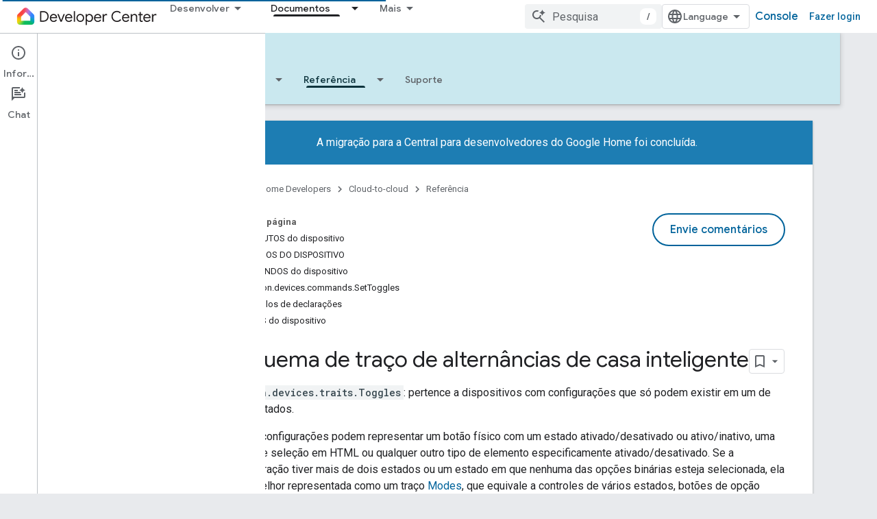

--- FILE ---
content_type: text/html; charset=utf-8
request_url: https://developers.home.google.com/cloud-to-cloud/traits/toggles?authuser=0&hl=pt-br
body_size: 35127
content:









<!doctype html>
<html 
      lang="pt-BR-x-mtfrom-en"
      dir="ltr">
  <head>
    <meta name="google-signin-client-id" content="721724668570-nbkv1cfusk7kk4eni4pjvepaus73b13t.apps.googleusercontent.com"><meta name="google-signin-scope"
          content="profile email https://www.googleapis.com/auth/developerprofiles https://www.googleapis.com/auth/developerprofiles.award https://www.googleapis.com/auth/devprofiles.full_control.firstparty"><meta property="og:site_name" content="Google Home Developers">
    <meta property="og:type" content="website"><meta name="theme-color" content="#00639b"><meta charset="utf-8">
    <meta content="IE=Edge" http-equiv="X-UA-Compatible">
    <meta name="viewport" content="width=device-width, initial-scale=1">
    

    <link rel="manifest" href="/_pwa/home/manifest.json"
          crossorigin="use-credentials">
    <link rel="preconnect" href="//www.gstatic.com" crossorigin>
    <link rel="preconnect" href="//fonts.gstatic.com" crossorigin>
    <link rel="preconnect" href="//fonts.googleapis.com" crossorigin>
    <link rel="preconnect" href="//apis.google.com" crossorigin>
    <link rel="preconnect" href="//www.google-analytics.com" crossorigin><link rel="stylesheet" href="//fonts.googleapis.com/css?family=Google+Sans:400,500|Roboto:400,400italic,500,500italic,700,700italic|Roboto+Mono:400,500,700&display=swap">
      <link rel="stylesheet"
            href="//fonts.googleapis.com/css2?family=Material+Icons&family=Material+Symbols+Outlined&display=block"><link rel="stylesheet" href="https://www.gstatic.com/devrel-devsite/prod/v6dcfc5a6ab74baade852b535c8a876ff20ade102b870fd5f49da5da2dbf570bd/home/css/app.css">
      <link rel="shortcut icon" href="https://www.gstatic.com/devrel-devsite/prod/v6dcfc5a6ab74baade852b535c8a876ff20ade102b870fd5f49da5da2dbf570bd/home/images/favicon.png">
    <link rel="apple-touch-icon" href="https://www.gstatic.com/devrel-devsite/prod/v6dcfc5a6ab74baade852b535c8a876ff20ade102b870fd5f49da5da2dbf570bd/home/images/touchicon-180.png"><link rel="canonical" href="https://developers.home.google.com/cloud-to-cloud/traits/toggles?hl=pt-br"><link rel="search" type="application/opensearchdescription+xml"
            title="Google Home Developers" href="https://developers.home.google.com/s/opensearch.xml?authuser=0&amp;hl=pt-br">
      <link rel="alternate" hreflang="en"
          href="https://developers.home.google.com/cloud-to-cloud/traits/toggles" /><link rel="alternate" hreflang="x-default" href="https://developers.home.google.com/cloud-to-cloud/traits/toggles" /><link rel="alternate" hreflang="ar"
          href="https://developers.home.google.com/cloud-to-cloud/traits/toggles?hl=ar" /><link rel="alternate" hreflang="bn"
          href="https://developers.home.google.com/cloud-to-cloud/traits/toggles?hl=bn" /><link rel="alternate" hreflang="zh-Hans"
          href="https://developers.home.google.com/cloud-to-cloud/traits/toggles?hl=zh-cn" /><link rel="alternate" hreflang="zh-Hant"
          href="https://developers.home.google.com/cloud-to-cloud/traits/toggles?hl=zh-tw" /><link rel="alternate" hreflang="fa"
          href="https://developers.home.google.com/cloud-to-cloud/traits/toggles?hl=fa" /><link rel="alternate" hreflang="fr"
          href="https://developers.home.google.com/cloud-to-cloud/traits/toggles?hl=fr" /><link rel="alternate" hreflang="de"
          href="https://developers.home.google.com/cloud-to-cloud/traits/toggles?hl=de" /><link rel="alternate" hreflang="he"
          href="https://developers.home.google.com/cloud-to-cloud/traits/toggles?hl=he" /><link rel="alternate" hreflang="hi"
          href="https://developers.home.google.com/cloud-to-cloud/traits/toggles?hl=hi" /><link rel="alternate" hreflang="id"
          href="https://developers.home.google.com/cloud-to-cloud/traits/toggles?hl=id" /><link rel="alternate" hreflang="it"
          href="https://developers.home.google.com/cloud-to-cloud/traits/toggles?hl=it" /><link rel="alternate" hreflang="ja"
          href="https://developers.home.google.com/cloud-to-cloud/traits/toggles?hl=ja" /><link rel="alternate" hreflang="ko"
          href="https://developers.home.google.com/cloud-to-cloud/traits/toggles?hl=ko" /><link rel="alternate" hreflang="pl"
          href="https://developers.home.google.com/cloud-to-cloud/traits/toggles?hl=pl" /><link rel="alternate" hreflang="pt-BR"
          href="https://developers.home.google.com/cloud-to-cloud/traits/toggles?hl=pt-br" /><link rel="alternate" hreflang="ru"
          href="https://developers.home.google.com/cloud-to-cloud/traits/toggles?hl=ru" /><link rel="alternate" hreflang="es-419"
          href="https://developers.home.google.com/cloud-to-cloud/traits/toggles?hl=es-419" /><link rel="alternate" hreflang="th"
          href="https://developers.home.google.com/cloud-to-cloud/traits/toggles?hl=th" /><link rel="alternate" hreflang="tr"
          href="https://developers.home.google.com/cloud-to-cloud/traits/toggles?hl=tr" /><link rel="alternate" hreflang="vi"
          href="https://developers.home.google.com/cloud-to-cloud/traits/toggles?hl=vi" /><title>Cloud-to-cloud &nbsp;|&nbsp; Google Home Developers</title>

<meta property="og:title" content="Cloud-to-cloud &nbsp;|&nbsp; Google Home Developers"><meta property="og:url" content="https://developers.home.google.com/cloud-to-cloud/traits/toggles?hl=pt-br"><meta property="og:image" content="https://developers.home.google.com/static/images/home-logo-share.png?authuser=0&amp;hl=pt-br">
  <meta property="og:image:width" content="1200">
  <meta property="og:image:height" content="675"><meta property="og:locale" content="pt_br"><meta name="twitter:card" content="summary_large_image"><script type="application/ld+json">
  {
    "@context": "https://schema.org",
    "@type": "Article",
    
    "headline": ""
  }
</script><link rel="alternate machine-translated-from" hreflang="en"
        href="https://developers.home.google.com/cloud-to-cloud/traits/toggles?hl=en&amp;authuser=0">
  

  

  

  


    
      <link rel="stylesheet" href="/extras.css"></head>
  <body class="color-scheme--light"
        template="page"
        theme="home-theme"
        type="article"
        
        
        
        layout="docs"
        
        
        
        
        
          
            concierge='closed'
          
        
        display-toc
        pending>
  
    <devsite-progress type="indeterminate" id="app-progress"></devsite-progress>
  
  
    <a href="#main-content" class="skip-link button">
      
      Ir para o conteúdo principal
    </a>
    <section class="devsite-wrapper">
      <devsite-cookie-notification-bar></devsite-cookie-notification-bar><devsite-header role="banner">
  
    





















<div class="devsite-header--inner" data-nosnippet>
  <div class="devsite-top-logo-row-wrapper-wrapper">
    <div class="devsite-top-logo-row-wrapper">
      <div class="devsite-top-logo-row">
        <button type="button" id="devsite-hamburger-menu"
          class="devsite-header-icon-button button-flat material-icons gc-analytics-event"
          data-category="Site-Wide Custom Events"
          data-label="Navigation menu button"
          visually-hidden
          aria-label="Abrir menu">
        </button>
        
<div class="devsite-product-name-wrapper">

  <a href="/" class="devsite-site-logo-link gc-analytics-event"
   data-category="Site-Wide Custom Events" data-label="Site logo" track-type="globalNav"
   track-name="googleHomeDevelopers" track-metadata-position="nav"
   track-metadata-eventDetail="nav">
  
  <picture>
    
    <img src="https://www.gstatic.com/devrel-devsite/prod/v6dcfc5a6ab74baade852b535c8a876ff20ade102b870fd5f49da5da2dbf570bd/home/images/lockup.svg" class="devsite-site-logo" alt="Google Home Developers">
  </picture>
  
</a>



  
  
  <span class="devsite-product-name">
    <ul class="devsite-breadcrumb-list"
  >
  
  <li class="devsite-breadcrumb-item
             ">
    
    
    
      
      
    
  </li>
  
</ul>
  </span>

</div>
        <div class="devsite-top-logo-row-middle">
          <div class="devsite-header-upper-tabs">
            
              
              
  <devsite-tabs class="upper-tabs">

    <nav class="devsite-tabs-wrapper" aria-label="Guias superiores">
      
        
          <tab class="devsite-dropdown
    
    
    
    ">
  
    <button
      class="devsite-tabs-content devsite-tabs-dropdown-only gc-analytics-event  devsite-icon devsite-icon-arrow-drop-down"
  
       track-type="nav"
       track-metadata-position="nav - desenvolver"
       track-metadata-module="primary nav"
       
       
         
           data-category="Site-Wide Custom Events"
         
           data-label="Tab: Desenvolver"
         
           track-name="desenvolver"
         
       >
    Desenvolver
  
  </button>
  
  <div class="devsite-tabs-dropdown" role="menu" aria-label="submenu" hidden>
    
    <div class="devsite-tabs-dropdown-content">
      
        <div class="devsite-tabs-dropdown-column
                    ">
          
            <ul class="devsite-tabs-dropdown-section
                       ">
              
                <li class="devsite-nav-title" role="heading" tooltip>Conheça os produtos e dispositivos</li>
              
              
              
                <li class="devsite-nav-item">
                  <a href="https://developers.home.google.com/ways-to-build?authuser=0&amp;hl=pt-br"
                    
                     track-type="nav"
                     track-metadata-eventdetail="https://developers.home.google.com/ways-to-build?authuser=0&amp;hl=pt-br"
                     track-metadata-position="nav - desenvolver"
                     track-metadata-module="tertiary nav"
                     
                       track-metadata-module_headline="conheça os produtos e dispositivos"
                     
                     tooltip
                  
                    
                     data-label="Compare products"
                    
                     data-category="Dropdown Explore"
                    
                     aria-label="Compare products"
                    
                  >
                    
                    <div class="devsite-nav-item-title">
                      Compare products
                    </div>
                    
                  </a>
                </li>
              
                <li class="devsite-nav-item">
                  <a href="https://developers.home.google.com/use-cases?authuser=0&amp;hl=pt-br"
                    
                     track-type="nav"
                     track-metadata-eventdetail="https://developers.home.google.com/use-cases?authuser=0&amp;hl=pt-br"
                     track-metadata-position="nav - desenvolver"
                     track-metadata-module="tertiary nav"
                     
                       track-metadata-module_headline="conheça os produtos e dispositivos"
                     
                     tooltip
                  
                    
                     data-category="Dropdown Explore"
                    
                     data-label="Supported devices"
                    
                     aria-label="Supported devices"
                    
                  >
                    
                    <div class="devsite-nav-item-title">
                      Supported devices
                    </div>
                    
                  </a>
                </li>
              
            </ul>
          
        </div>
      
        <div class="devsite-tabs-dropdown-column
                    ">
          
            <ul class="devsite-tabs-dropdown-section
                       ">
              
                <li class="devsite-nav-title" role="heading" tooltip>Controlar dispositivos no seu app</li>
              
              
              
                <li class="devsite-nav-item">
                  <a href="https://developers.home.google.com/apis?authuser=0&amp;hl=pt-br"
                    
                     track-type="nav"
                     track-metadata-eventdetail="https://developers.home.google.com/apis?authuser=0&amp;hl=pt-br"
                     track-metadata-position="nav - desenvolver"
                     track-metadata-module="tertiary nav"
                     
                       track-metadata-module_headline="controlar dispositivos no seu app"
                     
                     tooltip
                  
                    
                     data-category="Dropdown Explore"
                    
                     data-label="APIs"
                    
                     aria-label="Home APIs"
                    
                  >
                    
                    <div class="devsite-nav-item-title">
                      Home APIs
                    </div>
                    
                  </a>
                </li>
              
            </ul>
          
        </div>
      
        <div class="devsite-tabs-dropdown-column
                    ">
          
            <ul class="devsite-tabs-dropdown-section
                       ">
              
                <li class="devsite-nav-title" role="heading" tooltip>Integrar dispositivos ao Google Home</li>
              
              
              
                <li class="devsite-nav-item">
                  <a href="https://developers.home.google.com/matter?authuser=0&amp;hl=pt-br"
                    
                     track-type="nav"
                     track-metadata-eventdetail="https://developers.home.google.com/matter?authuser=0&amp;hl=pt-br"
                     track-metadata-position="nav - desenvolver"
                     track-metadata-module="tertiary nav"
                     
                       track-metadata-module_headline="integrar dispositivos ao google home"
                     
                     tooltip
                  
                    
                     aria-label="Matter"
                    
                     data-label="Matter"
                    
                     data-category="Dropdown Explore"
                    
                  >
                    
                    <div class="devsite-nav-item-title">
                      Matter
                    </div>
                    
                  </a>
                </li>
              
                <li class="devsite-nav-item">
                  <a href="https://developers.home.google.com/cloud-to-cloud?authuser=0&amp;hl=pt-br"
                    
                     track-type="nav"
                     track-metadata-eventdetail="https://developers.home.google.com/cloud-to-cloud?authuser=0&amp;hl=pt-br"
                     track-metadata-position="nav - desenvolver"
                     track-metadata-module="tertiary nav"
                     
                       track-metadata-module_headline="integrar dispositivos ao google home"
                     
                     tooltip
                  
                    
                     aria-label="Cloud-to-cloud"
                    
                     data-label="Cloud"
                    
                     data-category="Dropdown Explore"
                    
                  >
                    
                    <div class="devsite-nav-item-title">
                      Cloud-to-cloud
                    </div>
                    
                  </a>
                </li>
              
                <li class="devsite-nav-item">
                  <a href="https://developers.home.google.com/thread?authuser=0&amp;hl=pt-br"
                    
                     track-type="nav"
                     track-metadata-eventdetail="https://developers.home.google.com/thread?authuser=0&amp;hl=pt-br"
                     track-metadata-position="nav - desenvolver"
                     track-metadata-module="tertiary nav"
                     
                       track-metadata-module_headline="integrar dispositivos ao google home"
                     
                     tooltip
                  
                    
                     data-category="Dropdown Explore"
                    
                     data-label="Thread"
                    
                     aria-label="Thread"
                    
                  >
                    
                    <div class="devsite-nav-item-title">
                      Thread
                    </div>
                    
                  </a>
                </li>
              
            </ul>
          
        </div>
      
    </div>
  </div>
</tab>
        
      
        
          <tab class="devsite-dropdown
    
    
    
    ">
  
    <button
      class="devsite-tabs-content devsite-tabs-dropdown-only gc-analytics-event  devsite-icon devsite-icon-arrow-drop-down"
  
       track-type="nav"
       track-metadata-position="nav - recursos"
       track-metadata-module="primary nav"
       
       
         
           data-category="Site-Wide Custom Events"
         
           data-label="Tab: Recursos"
         
           track-name="recursos"
         
       >
    Recursos
  
  </button>
  
  <div class="devsite-tabs-dropdown" role="menu" aria-label="submenu" hidden>
    
    <div class="devsite-tabs-dropdown-content">
      
        <div class="devsite-tabs-dropdown-column
                    ">
          
            <ul class="devsite-tabs-dropdown-section
                       ">
              
                <li class="devsite-nav-title" role="heading" tooltip>Documentação</li>
              
              
              
                <li class="devsite-nav-item">
                  <a href="https://developers.home.google.com/apis/get-started?authuser=0&amp;hl=pt-br"
                    
                     track-type="nav"
                     track-metadata-eventdetail="https://developers.home.google.com/apis/get-started?authuser=0&amp;hl=pt-br"
                     track-metadata-position="nav - recursos"
                     track-metadata-module="tertiary nav"
                     
                       track-metadata-module_headline="documentação"
                     
                     tooltip
                  
                    
                     data-category="Dropdown Resources"
                    
                     aria-label="Home APIs"
                    
                     data-label="APIs"
                    
                  >
                    
                    <div class="devsite-nav-item-title">
                      Home APIs
                    </div>
                    
                  </a>
                </li>
              
                <li class="devsite-nav-item">
                  <a href="https://developers.home.google.com/matter/docs?authuser=0&amp;hl=pt-br"
                    
                     track-type="nav"
                     track-metadata-eventdetail="https://developers.home.google.com/matter/docs?authuser=0&amp;hl=pt-br"
                     track-metadata-position="nav - recursos"
                     track-metadata-module="tertiary nav"
                     
                       track-metadata-module_headline="documentação"
                     
                     tooltip
                  
                    
                     data-label="Matter"
                    
                     aria-label="Matter"
                    
                     data-category="Dropdown Resources"
                    
                  >
                    
                    <div class="devsite-nav-item-title">
                      Matter
                    </div>
                    
                  </a>
                </li>
              
                <li class="devsite-nav-item">
                  <a href="https://developers.home.google.com/thread/docs?authuser=0&amp;hl=pt-br"
                    
                     track-type="nav"
                     track-metadata-eventdetail="https://developers.home.google.com/thread/docs?authuser=0&amp;hl=pt-br"
                     track-metadata-position="nav - recursos"
                     track-metadata-module="tertiary nav"
                     
                       track-metadata-module_headline="documentação"
                     
                     tooltip
                  
                    
                     aria-label="Thread"
                    
                     data-label="Thread"
                    
                     data-category="Dropdown Resources"
                    
                  >
                    
                    <div class="devsite-nav-item-title">
                      Thread
                    </div>
                    
                  </a>
                </li>
              
                <li class="devsite-nav-item">
                  <a href="https://developers.home.google.com/cloud-to-cloud/docs?authuser=0&amp;hl=pt-br"
                    
                     track-type="nav"
                     track-metadata-eventdetail="https://developers.home.google.com/cloud-to-cloud/docs?authuser=0&amp;hl=pt-br"
                     track-metadata-position="nav - recursos"
                     track-metadata-module="tertiary nav"
                     
                       track-metadata-module_headline="documentação"
                     
                     tooltip
                  
                    
                     data-label="Cloud-to-cloud"
                    
                     data-category="Dropdown Resources"
                    
                     aria-label="Cloud-to-cloud"
                    
                  >
                    
                    <div class="devsite-nav-item-title">
                      Cloud-to-cloud
                    </div>
                    
                  </a>
                </li>
              
                <li class="devsite-nav-item">
                  <a href="https://developers.home.google.com/codelabs?authuser=0&amp;hl=pt-br"
                    
                     track-type="nav"
                     track-metadata-eventdetail="https://developers.home.google.com/codelabs?authuser=0&amp;hl=pt-br"
                     track-metadata-position="nav - recursos"
                     track-metadata-module="tertiary nav"
                     
                       track-metadata-module_headline="documentação"
                     
                     tooltip
                  
                    
                     data-label="Codelabs"
                    
                     data-category="Dropdown Resources"
                    
                     aria-label="Codelabs"
                    
                  >
                    
                    <div class="devsite-nav-item-title">
                      All codelabs
                    </div>
                    
                  </a>
                </li>
              
            </ul>
          
        </div>
      
        <div class="devsite-tabs-dropdown-column
                    ">
          
            <ul class="devsite-tabs-dropdown-section
                       ">
              
                <li class="devsite-nav-title" role="heading" tooltip>Ferramentas, testes e monitoramento</li>
              
              
              
                <li class="devsite-nav-item">
                  <a href="https://developers.home.google.com/tools/virtual-device?authuser=0&amp;hl=pt-br"
                    
                     track-type="nav"
                     track-metadata-eventdetail="https://developers.home.google.com/tools/virtual-device?authuser=0&amp;hl=pt-br"
                     track-metadata-position="nav - recursos"
                     track-metadata-module="tertiary nav"
                     
                       track-metadata-module_headline="ferramentas, testes e monitoramento"
                     
                     tooltip
                  
                    
                     aria-label="Matter Virtual Device"
                    
                     data-category="Dropdown Resources"
                    
                     data-label="Matter Virtual Device"
                    
                  >
                    
                    <div class="devsite-nav-item-title">
                      Matter Virtual Device
                    </div>
                    
                  </a>
                </li>
              
                <li class="devsite-nav-item">
                  <a href="https://developers.home.google.com/tools/home-playground?authuser=0&amp;hl=pt-br"
                    
                     track-type="nav"
                     track-metadata-eventdetail="https://developers.home.google.com/tools/home-playground?authuser=0&amp;hl=pt-br"
                     track-metadata-position="nav - recursos"
                     track-metadata-module="tertiary nav"
                     
                       track-metadata-module_headline="ferramentas, testes e monitoramento"
                     
                     tooltip
                  
                    
                     data-label="Google Home Playground"
                    
                     aria-label="Google Home Playground"
                    
                     data-category="Dropdown Resources"
                    
                  >
                    
                    <div class="devsite-nav-item-title">
                      Google Home Playground
                    </div>
                    
                  </a>
                </li>
              
                <li class="devsite-nav-item">
                  <a href="https://developers.home.google.com/tools/test-suite?authuser=0&amp;hl=pt-br"
                    
                     track-type="nav"
                     track-metadata-eventdetail="https://developers.home.google.com/tools/test-suite?authuser=0&amp;hl=pt-br"
                     track-metadata-position="nav - recursos"
                     track-metadata-module="tertiary nav"
                     
                       track-metadata-module_headline="ferramentas, testes e monitoramento"
                     
                     tooltip
                  
                    
                     data-category="Dropdown Resources"
                    
                     data-label="Test Suite"
                    
                     aria-label="Test Suite"
                    
                  >
                    
                    <div class="devsite-nav-item-title">
                      Test Suite
                    </div>
                    
                  </a>
                </li>
              
                <li class="devsite-nav-item">
                  <a href="https://developers.home.google.com/tools/android-studio?authuser=0&amp;hl=pt-br"
                    
                     track-type="nav"
                     track-metadata-eventdetail="https://developers.home.google.com/tools/android-studio?authuser=0&amp;hl=pt-br"
                     track-metadata-position="nav - recursos"
                     track-metadata-module="tertiary nav"
                     
                       track-metadata-module_headline="ferramentas, testes e monitoramento"
                     
                     tooltip
                  
                    
                     aria-label="Android Studio Plugin"
                    
                     data-label="Android Studio Plugin"
                    
                     data-category="Dropdown Resources"
                    
                  >
                    
                    <div class="devsite-nav-item-title">
                      Android Studio Plugin
                    </div>
                    
                  </a>
                </li>
              
                <li class="devsite-nav-item">
                  <a href="https://developers.home.google.com/tools?authuser=0&amp;hl=pt-br"
                    
                     track-type="nav"
                     track-metadata-eventdetail="https://developers.home.google.com/tools?authuser=0&amp;hl=pt-br"
                     track-metadata-position="nav - recursos"
                     track-metadata-module="tertiary nav"
                     
                       track-metadata-module_headline="ferramentas, testes e monitoramento"
                     
                     tooltip
                  
                    
                     data-label="All tools"
                    
                     data-category="Dropdown Resources"
                    
                     aria-label="All tools"
                    
                  >
                    
                    <div class="devsite-nav-item-title">
                      All tools
                    </div>
                    
                  </a>
                </li>
              
                <li class="devsite-nav-item">
                  <a href="https://developers.home.google.com/tools/analytics/monitoring?authuser=0&amp;hl=pt-br"
                    
                     track-type="nav"
                     track-metadata-eventdetail="https://developers.home.google.com/tools/analytics/monitoring?authuser=0&amp;hl=pt-br"
                     track-metadata-position="nav - recursos"
                     track-metadata-module="tertiary nav"
                     
                       track-metadata-module_headline="ferramentas, testes e monitoramento"
                     
                     tooltip
                  
                    
                     aria-label="Quality dashboards"
                    
                     data-category="Dropdown Resources"
                    
                     data-label="Quality dashboards"
                    
                  >
                    
                    <div class="devsite-nav-item-title">
                      Quality dashboards
                    </div>
                    
                  </a>
                </li>
              
            </ul>
          
        </div>
      
        <div class="devsite-tabs-dropdown-column
                    ">
          
            <ul class="devsite-tabs-dropdown-section
                       ">
              
                <li class="devsite-nav-title" role="heading" tooltip>Recursos para empresas</li>
              
              
              
                <li class="devsite-nav-item">
                  <a href="https://developers.home.google.com/case-studies?authuser=0&amp;hl=pt-br"
                    
                     track-type="nav"
                     track-metadata-eventdetail="https://developers.home.google.com/case-studies?authuser=0&amp;hl=pt-br"
                     track-metadata-position="nav - recursos"
                     track-metadata-module="tertiary nav"
                     
                       track-metadata-module_headline="recursos para empresas"
                     
                     tooltip
                  
                    
                     aria-label="Case studies"
                    
                     data-label="Case studies"
                    
                     data-category="Dropdown Resources"
                    
                  >
                    
                    <div class="devsite-nav-item-title">
                      Case studies
                    </div>
                    
                  </a>
                </li>
              
                <li class="devsite-nav-item">
                  <a href="https://developers.home.google.com/business-resources?authuser=0&amp;hl=pt-br#certification-badging-program"
                    
                     track-type="nav"
                     track-metadata-eventdetail="https://developers.home.google.com/business-resources?authuser=0&amp;hl=pt-br#certification-badging-program"
                     track-metadata-position="nav - recursos"
                     track-metadata-module="tertiary nav"
                     
                       track-metadata-module_headline="recursos para empresas"
                     
                     tooltip
                  
                    
                     aria-label="Certification &amp; badging program"
                    
                     data-label="Certification &amp; badging program"
                    
                     data-category="Dropdown Resources"
                    
                  >
                    
                    <div class="devsite-nav-item-title">
                      Certification & badging program
                    </div>
                    
                  </a>
                </li>
              
                <li class="devsite-nav-item">
                  <a href="https://developers.home.google.com/business-resources?authuser=0&amp;hl=pt-br#marketing-resources"
                    
                     track-type="nav"
                     track-metadata-eventdetail="https://developers.home.google.com/business-resources?authuser=0&amp;hl=pt-br#marketing-resources"
                     track-metadata-position="nav - recursos"
                     track-metadata-module="tertiary nav"
                     
                       track-metadata-module_headline="recursos para empresas"
                     
                     tooltip
                  
                    
                     data-category="Dropdown Resources"
                    
                     data-label="Marketing resources"
                    
                     aria-label="Marketing resources"
                    
                  >
                    
                    <div class="devsite-nav-item-title">
                      Marketing resources
                    </div>
                    
                  </a>
                </li>
              
            </ul>
          
        </div>
      
    </div>
  </div>
</tab>
        
      
        
          <tab class="devsite-dropdown
    
    
    
    ">
  
    <button
      class="devsite-tabs-content devsite-tabs-dropdown-only gc-analytics-event  devsite-icon devsite-icon-arrow-drop-down"
  
       track-type="nav"
       track-metadata-position="nav - notícias e comunidade"
       track-metadata-module="primary nav"
       
       
         
           data-category="Site-Wide Custom Events"
         
           data-label="Tab: Notícias e comunidade"
         
           track-name="notícias e comunidade"
         
       >
    Notícias e comunidade
  
  </button>
  
  <div class="devsite-tabs-dropdown" role="menu" aria-label="submenu" hidden>
    
    <div class="devsite-tabs-dropdown-content">
      
        <div class="devsite-tabs-dropdown-column
                    ">
          
            <ul class="devsite-tabs-dropdown-section
                       ">
              
                <li class="devsite-nav-title" role="heading" tooltip>Notícias</li>
              
              
              
                <li class="devsite-nav-item">
                  <a href="https://developers.home.google.com/whats-new?authuser=0&amp;hl=pt-br"
                    
                     track-type="nav"
                     track-metadata-eventdetail="https://developers.home.google.com/whats-new?authuser=0&amp;hl=pt-br"
                     track-metadata-position="nav - notícias e comunidade"
                     track-metadata-module="tertiary nav"
                     
                       track-metadata-module_headline="notícias"
                     
                     tooltip
                  
                    
                     data-category="Dropdown News"
                    
                     aria-label="What&#39;s new"
                    
                     data-label="What&#39;s new"
                    
                  >
                    
                    <div class="devsite-nav-item-title">
                      What's new
                    </div>
                    
                  </a>
                </li>
              
                <li class="devsite-nav-item">
                  <a href="https://developers.home.google.com/newsletters?authuser=0&amp;hl=pt-br"
                    
                     track-type="nav"
                     track-metadata-eventdetail="https://developers.home.google.com/newsletters?authuser=0&amp;hl=pt-br"
                     track-metadata-position="nav - notícias e comunidade"
                     track-metadata-module="tertiary nav"
                     
                       track-metadata-module_headline="notícias"
                     
                     tooltip
                  
                    
                     data-category="Dropdown News"
                    
                     aria-label="Newsletters"
                    
                     data-label="Newsletters"
                    
                  >
                    
                    <div class="devsite-nav-item-title">
                      Newsletters
                    </div>
                    
                  </a>
                </li>
              
            </ul>
          
        </div>
      
        <div class="devsite-tabs-dropdown-column
                    ">
          
            <ul class="devsite-tabs-dropdown-section
                       ">
              
                <li class="devsite-nav-title" role="heading" tooltip>Comunidade</li>
              
              
              
                <li class="devsite-nav-item">
                  <a href="https://www.googlenestcommunity.com/t5/Smart-Home-Developer-Forum/bd-p/Smart-Home-Developer-Forum"
                    
                     track-type="nav"
                     track-metadata-eventdetail="https://www.googlenestcommunity.com/t5/Smart-Home-Developer-Forum/bd-p/Smart-Home-Developer-Forum"
                     track-metadata-position="nav - notícias e comunidade"
                     track-metadata-module="tertiary nav"
                     
                       track-metadata-module_headline="comunidade"
                     
                     tooltip
                  
                    
                     aria-label="Developer Forum"
                    
                     target="_blank"
                    
                     data-label="Developer Forum"
                    
                     data-category="Dropdown News"
                    
                  >
                    
                    <div class="devsite-nav-item-title">
                      Developer Forum
                    </div>
                    
                  </a>
                </li>
              
                <li class="devsite-nav-item">
                  <a href="https://stackoverflow.com/questions/tagged/google-smart-home"
                    
                     track-type="nav"
                     track-metadata-eventdetail="https://stackoverflow.com/questions/tagged/google-smart-home"
                     track-metadata-position="nav - notícias e comunidade"
                     track-metadata-module="tertiary nav"
                     
                       track-metadata-module_headline="comunidade"
                     
                     tooltip
                  
                    
                     target="_blank"
                    
                     data-label="Stack Overflow"
                    
                     data-category="Dropdown News"
                    
                     aria-label="Stack Overflow"
                    
                  >
                    
                    <div class="devsite-nav-item-title">
                      Stack Overflow
                    </div>
                    
                  </a>
                </li>
              
                <li class="devsite-nav-item">
                  <a href="//google.qualtrics.com/jfe/form/SV_ezBhaM4WC0T7g8d?utm_source=Website&amp;Q_Language=en&amp;utm_campaign=Q4&amp;campaignDate=October2022&amp;referral_code=UXRFvdX1122409"
                    
                     track-type="nav"
                     track-metadata-eventdetail="//google.qualtrics.com/jfe/form/SV_ezBhaM4WC0T7g8d?utm_source=Website&amp;Q_Language=en&amp;utm_campaign=Q4&amp;campaignDate=October2022&amp;referral_code=UXRFvdX1122409"
                     track-metadata-position="nav - notícias e comunidade"
                     track-metadata-module="tertiary nav"
                     
                       track-metadata-module_headline="comunidade"
                     
                     tooltip
                  
                    
                     data-category="Dropdown News"
                    
                     data-label="Research studies"
                    
                     target="_blank"
                    
                     aria-label="Join research studies"
                    
                  >
                    
                    <div class="devsite-nav-item-title">
                      Join research studies
                    </div>
                    
                  </a>
                </li>
              
            </ul>
          
        </div>
      
    </div>
  </div>
</tab>
        
      
        
          <tab class="devsite-dropdown
    
    devsite-active
    
    ">
  
    <a href="https://developers.home.google.com/cloud-to-cloud/get-started?authuser=0&amp;hl=pt-br"
    class="devsite-tabs-content gc-analytics-event "
      track-metadata-eventdetail="https://developers.home.google.com/cloud-to-cloud/get-started?authuser=0&amp;hl=pt-br"
    
       track-type="nav"
       track-metadata-position="nav - documentos"
       track-metadata-module="primary nav"
       aria-label="Documentos, selected" 
       
         
           data-category="Site-Wide Custom Events"
         
           data-label="Tab: Documentos"
         
           track-name="documentos"
         
       >
    Documentos
  
    </a>
    
      <button
         aria-haspopup="menu"
         aria-expanded="false"
         aria-label="Menu suspenso de Documentos"
         track-type="nav"
         track-metadata-eventdetail="https://developers.home.google.com/cloud-to-cloud/get-started?authuser=0&amp;hl=pt-br"
         track-metadata-position="nav - documentos"
         track-metadata-module="primary nav"
         
          
            data-category="Site-Wide Custom Events"
          
            data-label="Tab: Documentos"
          
            track-name="documentos"
          
        
         class="devsite-tabs-dropdown-toggle devsite-icon devsite-icon-arrow-drop-down"></button>
    
  
  <div class="devsite-tabs-dropdown" role="menu" aria-label="submenu" hidden>
    
    <div class="devsite-tabs-dropdown-content">
      
        <div class="devsite-tabs-dropdown-column
                    ">
          
            <ul class="devsite-tabs-dropdown-section
                       ">
              
              
              
                <li class="devsite-nav-item">
                  <a href="https://developers.home.google.com/apis/get-started?authuser=0&amp;hl=pt-br"
                    
                     track-type="nav"
                     track-metadata-eventdetail="https://developers.home.google.com/apis/get-started?authuser=0&amp;hl=pt-br"
                     track-metadata-position="nav - documentos"
                     track-metadata-module="tertiary nav"
                     
                     tooltip
                  
                    
                     aria-label="Home APIs"
                    
                     data-label="APIs"
                    
                     data-category="Dropdown Docs"
                    
                  >
                    
                    <div class="devsite-nav-item-title">
                      Home APIs
                    </div>
                    
                  </a>
                </li>
              
                <li class="devsite-nav-item">
                  <a href="https://developers.home.google.com/matter/docs?authuser=0&amp;hl=pt-br"
                    
                     track-type="nav"
                     track-metadata-eventdetail="https://developers.home.google.com/matter/docs?authuser=0&amp;hl=pt-br"
                     track-metadata-position="nav - documentos"
                     track-metadata-module="tertiary nav"
                     
                     tooltip
                  
                    
                     data-category="Dropdown Docs"
                    
                     aria-label="Matter"
                    
                     data-label="Matter"
                    
                  >
                    
                    <div class="devsite-nav-item-title">
                      Matter
                    </div>
                    
                  </a>
                </li>
              
                <li class="devsite-nav-item">
                  <a href="https://developers.home.google.com/thread/docs?authuser=0&amp;hl=pt-br"
                    
                     track-type="nav"
                     track-metadata-eventdetail="https://developers.home.google.com/thread/docs?authuser=0&amp;hl=pt-br"
                     track-metadata-position="nav - documentos"
                     track-metadata-module="tertiary nav"
                     
                     tooltip
                  
                    
                     data-label="Thread"
                    
                     data-category="Dropdown Docs"
                    
                     aria-label="Thread"
                    
                  >
                    
                    <div class="devsite-nav-item-title">
                      Thread
                    </div>
                    
                  </a>
                </li>
              
                <li class="devsite-nav-item">
                  <a href="https://developers.home.google.com/cloud-to-cloud/docs?authuser=0&amp;hl=pt-br"
                    
                     track-type="nav"
                     track-metadata-eventdetail="https://developers.home.google.com/cloud-to-cloud/docs?authuser=0&amp;hl=pt-br"
                     track-metadata-position="nav - documentos"
                     track-metadata-module="tertiary nav"
                     
                     tooltip
                  
                    
                     data-category="Dropdown Docs"
                    
                     aria-label="Cloud-to-cloud"
                    
                     data-label="Cloud-to-cloud"
                    
                  >
                    
                    <div class="devsite-nav-item-title">
                      Cloud-to-cloud
                    </div>
                    
                  </a>
                </li>
              
            </ul>
          
        </div>
      
    </div>
  </div>
</tab>
        
      
    </nav>

  </devsite-tabs>

            
           </div>
          
<devsite-search
    enable-signin
    enable-search
    enable-suggestions
      enable-query-completion
    
    enable-search-summaries
    project-name="Cloud-to-cloud"
    tenant-name="Google Home Developers"
    
    
    
    
    
    >
  <form class="devsite-search-form" action="https://developers.home.google.com/s/results?authuser=0&amp;hl=pt-br" method="GET">
    <div class="devsite-search-container">
      <button type="button"
              search-open
              class="devsite-search-button devsite-header-icon-button button-flat material-icons"
              
              aria-label="Abrir pesquisa"></button>
      <div class="devsite-searchbox">
        <input
          aria-activedescendant=""
          aria-autocomplete="list"
          
          aria-label="Pesquisa"
          aria-expanded="false"
          aria-haspopup="listbox"
          autocomplete="off"
          class="devsite-search-field devsite-search-query"
          name="q"
          
          placeholder="Pesquisa"
          role="combobox"
          type="text"
          value=""
          >
          <div class="devsite-search-image material-icons" aria-hidden="true">
            
              <svg class="devsite-search-ai-image" width="24" height="24" viewBox="0 0 24 24" fill="none" xmlns="http://www.w3.org/2000/svg">
                  <g clip-path="url(#clip0_6641_386)">
                    <path d="M19.6 21L13.3 14.7C12.8 15.1 12.225 15.4167 11.575 15.65C10.925 15.8833 10.2333 16 9.5 16C7.68333 16 6.14167 15.375 4.875 14.125C3.625 12.8583 3 11.3167 3 9.5C3 7.68333 3.625 6.15 4.875 4.9C6.14167 3.63333 7.68333 3 9.5 3C10.0167 3 10.5167 3.05833 11 3.175C11.4833 3.275 11.9417 3.43333 12.375 3.65L10.825 5.2C10.6083 5.13333 10.3917 5.08333 10.175 5.05C9.95833 5.01667 9.73333 5 9.5 5C8.25 5 7.18333 5.44167 6.3 6.325C5.43333 7.19167 5 8.25 5 9.5C5 10.75 5.43333 11.8167 6.3 12.7C7.18333 13.5667 8.25 14 9.5 14C10.6667 14 11.6667 13.625 12.5 12.875C13.35 12.1083 13.8417 11.15 13.975 10H15.975C15.925 10.6333 15.7833 11.2333 15.55 11.8C15.3333 12.3667 15.05 12.8667 14.7 13.3L21 19.6L19.6 21ZM17.5 12C17.5 10.4667 16.9667 9.16667 15.9 8.1C14.8333 7.03333 13.5333 6.5 12 6.5C13.5333 6.5 14.8333 5.96667 15.9 4.9C16.9667 3.83333 17.5 2.53333 17.5 0.999999C17.5 2.53333 18.0333 3.83333 19.1 4.9C20.1667 5.96667 21.4667 6.5 23 6.5C21.4667 6.5 20.1667 7.03333 19.1 8.1C18.0333 9.16667 17.5 10.4667 17.5 12Z" fill="#5F6368"/>
                  </g>
                <defs>
                <clipPath id="clip0_6641_386">
                <rect width="24" height="24" fill="white"/>
                </clipPath>
                </defs>
              </svg>
            
          </div>
          <div class="devsite-search-shortcut-icon-container" aria-hidden="true">
            <kbd class="devsite-search-shortcut-icon">/</kbd>
          </div>
      </div>
    </div>
  </form>
  <button type="button"
          search-close
          class="devsite-search-button devsite-header-icon-button button-flat material-icons"
          
          aria-label="Fechar pesquisa"></button>
</devsite-search>

        </div>

        

          

          

          

          
<devsite-language-selector>
  <ul role="presentation">
    
    
    <li role="presentation">
      <a role="menuitem" lang="en"
        >English</a>
    </li>
    
    <li role="presentation">
      <a role="menuitem" lang="de"
        >Deutsch</a>
    </li>
    
    <li role="presentation">
      <a role="menuitem" lang="es"
        >Español</a>
    </li>
    
    <li role="presentation">
      <a role="menuitem" lang="es_419"
        >Español – América Latina</a>
    </li>
    
    <li role="presentation">
      <a role="menuitem" lang="fr"
        >Français</a>
    </li>
    
    <li role="presentation">
      <a role="menuitem" lang="id"
        >Indonesia</a>
    </li>
    
    <li role="presentation">
      <a role="menuitem" lang="it"
        >Italiano</a>
    </li>
    
    <li role="presentation">
      <a role="menuitem" lang="pl"
        >Polski</a>
    </li>
    
    <li role="presentation">
      <a role="menuitem" lang="pt"
        >Português</a>
    </li>
    
    <li role="presentation">
      <a role="menuitem" lang="pt_br"
        >Português – Brasil</a>
    </li>
    
    <li role="presentation">
      <a role="menuitem" lang="vi"
        >Tiếng Việt</a>
    </li>
    
    <li role="presentation">
      <a role="menuitem" lang="tr"
        >Türkçe</a>
    </li>
    
    <li role="presentation">
      <a role="menuitem" lang="ru"
        >Русский</a>
    </li>
    
    <li role="presentation">
      <a role="menuitem" lang="he"
        >עברית</a>
    </li>
    
    <li role="presentation">
      <a role="menuitem" lang="ar"
        >العربيّة</a>
    </li>
    
    <li role="presentation">
      <a role="menuitem" lang="fa"
        >فارسی</a>
    </li>
    
    <li role="presentation">
      <a role="menuitem" lang="hi"
        >हिंदी</a>
    </li>
    
    <li role="presentation">
      <a role="menuitem" lang="bn"
        >বাংলা</a>
    </li>
    
    <li role="presentation">
      <a role="menuitem" lang="th"
        >ภาษาไทย</a>
    </li>
    
    <li role="presentation">
      <a role="menuitem" lang="zh_cn"
        >中文 – 简体</a>
    </li>
    
    <li role="presentation">
      <a role="menuitem" lang="zh_tw"
        >中文 – 繁體</a>
    </li>
    
    <li role="presentation">
      <a role="menuitem" lang="ja"
        >日本語</a>
    </li>
    
    <li role="presentation">
      <a role="menuitem" lang="ko"
        >한국어</a>
    </li>
    
  </ul>
</devsite-language-selector>


          
            <a class="devsite-header-link devsite-top-button button gc-analytics-event "
    href="//console.home.google.com?authuser=0&amp;hl=pt-br"
    data-category="Site-Wide Custom Events"
    data-label="Site header link: Console"
    
      
        target="_blank"
      
    >
  Console
</a>
          

        

        
          <devsite-user 
                        
                        
                          enable-profiles
                        
                        
                          fp-auth
                        
                        id="devsite-user">
            
              
              <span class="button devsite-top-button" aria-hidden="true" visually-hidden>Fazer login</span>
            
          </devsite-user>
        
        
        
      </div>
    </div>
  </div>



  <div class="devsite-collapsible-section
    ">
    <div class="devsite-header-background">
      
        
          <div class="devsite-product-id-row"
           >
            <div class="devsite-product-description-row">
              
                
                <div class="devsite-product-id">
                  
                  
                  
                    <ul class="devsite-breadcrumb-list"
  >
  
  <li class="devsite-breadcrumb-item
             ">
    
    
    
      
        
  <a href="https://developers.home.google.com/cloud-to-cloud/get-started?authuser=0&amp;hl=pt-br"
      
        class="devsite-breadcrumb-link gc-analytics-event"
      
        data-category="Site-Wide Custom Events"
      
        data-label="Lower Header"
      
        data-value="1"
      
        track-type="globalNav"
      
        track-name="breadcrumb"
      
        track-metadata-position="1"
      
        track-metadata-eventdetail=""
      
    >
    
          De nuvem para nuvem
        
  </a>
  
      
    
  </li>
  
</ul>
                </div>
                
              
              
            </div>
            
          </div>
          
        
      
      
        <div class="devsite-doc-set-nav-row">
          
          
            
            
  <devsite-tabs class="lower-tabs">

    <nav class="devsite-tabs-wrapper" aria-label="Guias inferiores">
      
        
          <tab  >
            
    <a href="https://developers.home.google.com/cloud-to-cloud/get-started?authuser=0&amp;hl=pt-br"
    class="devsite-tabs-content gc-analytics-event "
      track-metadata-eventdetail="https://developers.home.google.com/cloud-to-cloud/get-started?authuser=0&amp;hl=pt-br"
    
       track-type="nav"
       track-metadata-position="nav - começar"
       track-metadata-module="primary nav"
       
       
         
           data-category="Site-Wide Custom Events"
         
           data-label="Tab: Começar"
         
           track-name="começar"
         
       >
    Começar
  
    </a>
    
  
          </tab>
        
      
        
          <tab class="devsite-dropdown
    
    
    
    ">
  
    <a href="https://developers.home.google.com/cloud-to-cloud/primer/home-graph?authuser=0&amp;hl=pt-br"
    class="devsite-tabs-content gc-analytics-event "
      track-metadata-eventdetail="https://developers.home.google.com/cloud-to-cloud/primer/home-graph?authuser=0&amp;hl=pt-br"
    
       track-type="nav"
       track-metadata-position="nav - aprendizado"
       track-metadata-module="primary nav"
       
       
         
           data-category="Site-Wide Custom Events"
         
           data-label="Tab: Aprendizado"
         
           track-name="aprendizado"
         
       >
    Aprendizado
  
    </a>
    
      <button
         aria-haspopup="menu"
         aria-expanded="false"
         aria-label="Menu suspenso de Aprendizado"
         track-type="nav"
         track-metadata-eventdetail="https://developers.home.google.com/cloud-to-cloud/primer/home-graph?authuser=0&amp;hl=pt-br"
         track-metadata-position="nav - aprendizado"
         track-metadata-module="primary nav"
         
          
            data-category="Site-Wide Custom Events"
          
            data-label="Tab: Aprendizado"
          
            track-name="aprendizado"
          
        
         class="devsite-tabs-dropdown-toggle devsite-icon devsite-icon-arrow-drop-down"></button>
    
  
  <div class="devsite-tabs-dropdown" role="menu" aria-label="submenu" hidden>
    
    <div class="devsite-tabs-dropdown-content">
      
        <div class="devsite-tabs-dropdown-column
                    ">
          
            <ul class="devsite-tabs-dropdown-section
                       ">
              
                <li class="devsite-nav-title" role="heading" tooltip>Saiba tudo sobre ações de casa inteligente</li>
              
              
              
                <li class="devsite-nav-item">
                  <a href="https://developers.home.google.com/cloud-to-cloud/primer?authuser=0&amp;hl=pt-br"
                    
                     track-type="nav"
                     track-metadata-eventdetail="https://developers.home.google.com/cloud-to-cloud/primer?authuser=0&amp;hl=pt-br"
                     track-metadata-position="nav - aprendizado"
                     track-metadata-module="tertiary nav"
                     
                       track-metadata-module_headline="saiba tudo sobre ações de casa inteligente"
                     
                     tooltip
                  >
                    
                    <div class="devsite-nav-item-title">
                      Primer de nuvem para nuvem
                    </div>
                    
                    <div class="devsite-nav-item-description">
                      Artigos detalhados que abrangem os principais conceitos de características de casas inteligentes.

                    </div>
                    
                  </a>
                </li>
              
                <li class="devsite-nav-item">
                  <a href="https://developers.home.google.com/cloud-to-cloud/features/touch-controls?authuser=0&amp;hl=pt-br"
                    
                     track-type="nav"
                     track-metadata-eventdetail="https://developers.home.google.com/cloud-to-cloud/features/touch-controls?authuser=0&amp;hl=pt-br"
                     track-metadata-position="nav - aprendizado"
                     track-metadata-module="tertiary nav"
                     
                       track-metadata-module_headline="saiba tudo sobre ações de casa inteligente"
                     
                     tooltip
                  >
                    
                    <div class="devsite-nav-item-title">
                      Recursos do usuário
                    </div>
                    
                    <div class="devsite-nav-item-description">
                      Recursos especiais disponíveis para os usuários da ação de casa inteligente sem trabalho de desenvolvimento extra.

                    </div>
                    
                  </a>
                </li>
              
            </ul>
          
        </div>
      
        <div class="devsite-tabs-dropdown-column
                    home-dropdown-column">
          
            <ul class="devsite-tabs-dropdown-section
                       ">
              
              
              
                <li class="devsite-nav-item">
                  <a href="https://developers.home.google.com/cloud-to-cloud/codelabs?authuser=0&amp;hl=pt-br"
                    
                     track-type="nav"
                     track-metadata-eventdetail="https://developers.home.google.com/cloud-to-cloud/codelabs?authuser=0&amp;hl=pt-br"
                     track-metadata-position="nav - aprendizado"
                     track-metadata-module="tertiary nav"
                     
                     tooltip
                  >
                    
                    <div class="devsite-nav-item-title">
                      Codelabs
                    </div>
                    
                    <div class="devsite-nav-item-description">
                      Ganhe experiência prática em desenvolvimento de nuvem em nuvem no ecossistema do Google Home.

                    </div>
                    
                  </a>
                </li>
              
            </ul>
          
        </div>
      
    </div>
  </div>
</tab>
        
      
        
          <tab class="devsite-dropdown
    
    
    
    ">
  
    <a href="https://developers.home.google.com/cloud-to-cloud/develop?authuser=0&amp;hl=pt-br"
    class="devsite-tabs-content gc-analytics-event "
      track-metadata-eventdetail="https://developers.home.google.com/cloud-to-cloud/develop?authuser=0&amp;hl=pt-br"
    
       track-type="nav"
       track-metadata-position="nav - desenvolver"
       track-metadata-module="primary nav"
       
       
         
           data-category="Site-Wide Custom Events"
         
           data-label="Tab: Desenvolver"
         
           track-name="desenvolver"
         
       >
    Desenvolver
  
    </a>
    
      <button
         aria-haspopup="menu"
         aria-expanded="false"
         aria-label="Menu suspenso de Desenvolver"
         track-type="nav"
         track-metadata-eventdetail="https://developers.home.google.com/cloud-to-cloud/develop?authuser=0&amp;hl=pt-br"
         track-metadata-position="nav - desenvolver"
         track-metadata-module="primary nav"
         
          
            data-category="Site-Wide Custom Events"
          
            data-label="Tab: Desenvolver"
          
            track-name="desenvolver"
          
        
         class="devsite-tabs-dropdown-toggle devsite-icon devsite-icon-arrow-drop-down"></button>
    
  
  <div class="devsite-tabs-dropdown" role="menu" aria-label="submenu" hidden>
    
    <div class="devsite-tabs-dropdown-content">
      
        <div class="devsite-tabs-dropdown-column
                    ">
          
            <ul class="devsite-tabs-dropdown-section
                       ">
              
                <li class="devsite-nav-title" role="heading" tooltip>SDK do dispositivo</li>
              
              
              
                <li class="devsite-nav-item">
                  <a href="https://developers.home.google.com/cloud-to-cloud/tools/vs-code?authuser=0&amp;hl=pt-br"
                    
                     track-type="nav"
                     track-metadata-eventdetail="https://developers.home.google.com/cloud-to-cloud/tools/vs-code?authuser=0&amp;hl=pt-br"
                     track-metadata-position="nav - desenvolver"
                     track-metadata-module="tertiary nav"
                     
                       track-metadata-module_headline="sdk do dispositivo"
                     
                     tooltip
                  >
                    
                    <div class="devsite-nav-item-title">
                      VS Code
                    </div>
                    
                    <div class="devsite-nav-item-description">
                      Simplifique o processo de desenvolvimento de casas inteligentes com a extensão Google Home para VS Code.

                    </div>
                    
                  </a>
                </li>
              
                <li class="devsite-nav-item">
                  <a href="https://developers.home.google.com/cloud-to-cloud/tools/home-graph-viewer?authuser=0&amp;hl=pt-br"
                    
                     track-type="nav"
                     track-metadata-eventdetail="https://developers.home.google.com/cloud-to-cloud/tools/home-graph-viewer?authuser=0&amp;hl=pt-br"
                     track-metadata-position="nav - desenvolver"
                     track-metadata-module="tertiary nav"
                     
                       track-metadata-module_headline="sdk do dispositivo"
                     
                     tooltip
                  >
                    
                    <div class="devsite-nav-item-title">
                      Leitor do gráfico inicial
                    </div>
                    
                    <div class="devsite-nav-item-description">
                      Veja informações sobre uma casa no gráfico da casa.

                    </div>
                    
                  </a>
                </li>
              
                <li class="devsite-nav-item">
                  <a href="https://developers.home.google.com/cloud-to-cloud/tools/home-playground?authuser=0&amp;hl=pt-br"
                    
                     track-type="nav"
                     track-metadata-eventdetail="https://developers.home.google.com/cloud-to-cloud/tools/home-playground?authuser=0&amp;hl=pt-br"
                     track-metadata-position="nav - desenvolver"
                     track-metadata-module="tertiary nav"
                     
                       track-metadata-module_headline="sdk do dispositivo"
                     
                     tooltip
                  >
                    
                    <div class="devsite-nav-item-title">
                      Área de recreação doméstica
                    </div>
                    
                    <div class="devsite-nav-item-description">
                      Crie uma casa virtual para simular dispositivos e ações de nuvem para nuvem.

                    </div>
                    
                  </a>
                </li>
              
            </ul>
          
        </div>
      
        <div class="devsite-tabs-dropdown-column
                    ">
          
            <ul class="devsite-tabs-dropdown-section
                       ">
              
                <li class="devsite-nav-title" role="heading" tooltip>Outras ferramentas</li>
              
              
              
                <li class="devsite-nav-item">
                  <a href="https://developers.home.google.com/cloud-to-cloud/tools/sync-data-validator?authuser=0&amp;hl=pt-br"
                    
                     track-type="nav"
                     track-metadata-eventdetail="https://developers.home.google.com/cloud-to-cloud/tools/sync-data-validator?authuser=0&amp;hl=pt-br"
                     track-metadata-position="nav - desenvolver"
                     track-metadata-module="tertiary nav"
                     
                       track-metadata-module_headline="outras ferramentas"
                     
                     tooltip
                  >
                    
                    <div class="devsite-nav-item-title">
                      Sincronizar validador de dados
                    </div>
                    
                    <div class="devsite-nav-item-description">
                      Valide as solicitações de SYNC antes da implementação.

                    </div>
                    
                  </a>
                </li>
              
                <li class="devsite-nav-item">
                  <a href="https://developers.home.google.com/cloud-to-cloud/tools/webrtc-validator?authuser=0&amp;hl=pt-br"
                    
                     track-type="nav"
                     track-metadata-eventdetail="https://developers.home.google.com/cloud-to-cloud/tools/webrtc-validator?authuser=0&amp;hl=pt-br"
                     track-metadata-position="nav - desenvolver"
                     track-metadata-module="tertiary nav"
                     
                       track-metadata-module_headline="outras ferramentas"
                     
                     tooltip
                  >
                    
                    <div class="devsite-nav-item-title">
                      Validador de WebRTC
                    </div>
                    
                    <div class="devsite-nav-item-description">
                      Emule o player WebRTC em smart displays com o Google Assistente para depurar o streaming WebRTC.

                    </div>
                    
                  </a>
                </li>
              
            </ul>
          
        </div>
      
        <div class="devsite-tabs-dropdown-column
                    home-dropdown-column">
          
            <ul class="devsite-tabs-dropdown-section
                       ">
              
              
              
                <li class="devsite-nav-item">
                  <a href="https://developers.home.google.com/cloud-to-cloud/samples?authuser=0&amp;hl=pt-br"
                    
                     track-type="nav"
                     track-metadata-eventdetail="https://developers.home.google.com/cloud-to-cloud/samples?authuser=0&amp;hl=pt-br"
                     track-metadata-position="nav - desenvolver"
                     track-metadata-module="tertiary nav"
                     
                     tooltip
                  >
                    
                    <div class="devsite-nav-item-title">
                      Exemplos
                    </div>
                    
                    <div class="devsite-nav-item-description">
                      Navegue pela lista completa de amostras de nuvem para nuvem.

                    </div>
                    
                  </a>
                </li>
              
                <li class="devsite-nav-item">
                  <a href="https://developers.home.google.com/cloud-to-cloud/tools?authuser=0&amp;hl=pt-br"
                    
                     track-type="nav"
                     track-metadata-eventdetail="https://developers.home.google.com/cloud-to-cloud/tools?authuser=0&amp;hl=pt-br"
                     track-metadata-position="nav - desenvolver"
                     track-metadata-module="tertiary nav"
                     
                     tooltip
                  >
                    
                    <div class="devsite-nav-item-title">
                      Ferramentas
                    </div>
                    
                    <div class="devsite-nav-item-description">
                      Navegue pela lista completa de ferramentas de nuvem para nuvem.

                    </div>
                    
                  </a>
                </li>
              
            </ul>
          
        </div>
      
    </div>
  </div>
</tab>
        
      
        
          <tab class="devsite-dropdown
    
    devsite-active
    
    ">
  
    <a href="https://developers.home.google.com/cloud-to-cloud/guides?authuser=0&amp;hl=pt-br"
    class="devsite-tabs-content gc-analytics-event "
      track-metadata-eventdetail="https://developers.home.google.com/cloud-to-cloud/guides?authuser=0&amp;hl=pt-br"
    
       track-type="nav"
       track-metadata-position="nav - referência"
       track-metadata-module="primary nav"
       aria-label="Referência, selected" 
       
         
           data-category="Site-Wide Custom Events"
         
           data-label="Tab: Referência"
         
           track-name="referência"
         
       >
    Referência
  
    </a>
    
      <button
         aria-haspopup="menu"
         aria-expanded="false"
         aria-label="Menu suspenso de Referência"
         track-type="nav"
         track-metadata-eventdetail="https://developers.home.google.com/cloud-to-cloud/guides?authuser=0&amp;hl=pt-br"
         track-metadata-position="nav - referência"
         track-metadata-module="primary nav"
         
          
            data-category="Site-Wide Custom Events"
          
            data-label="Tab: Referência"
          
            track-name="referência"
          
        
         class="devsite-tabs-dropdown-toggle devsite-icon devsite-icon-arrow-drop-down"></button>
    
  
  <div class="devsite-tabs-dropdown" role="menu" aria-label="submenu" hidden>
    
    <div class="devsite-tabs-dropdown-content">
      
        <div class="devsite-tabs-dropdown-column
                    ">
          
            <ul class="devsite-tabs-dropdown-section
                       ">
              
                <li class="devsite-nav-title" role="heading" tooltip>Funcionalidade do dispositivo</li>
              
              
              
                <li class="devsite-nav-item">
                  <a href="https://developers.home.google.com/cloud-to-cloud/guides?authuser=0&amp;hl=pt-br"
                    
                     track-type="nav"
                     track-metadata-eventdetail="https://developers.home.google.com/cloud-to-cloud/guides?authuser=0&amp;hl=pt-br"
                     track-metadata-position="nav - referência"
                     track-metadata-module="tertiary nav"
                     
                       track-metadata-module_headline="funcionalidade do dispositivo"
                     
                     tooltip
                  >
                    
                    <div class="devsite-nav-item-title">
                      Tipos
                    </div>
                    
                    <div class="devsite-nav-item-description">
                      Veja a lista completa dos tipos de dispositivos compatíveis com a nuvem.

                    </div>
                    
                  </a>
                </li>
              
                <li class="devsite-nav-item">
                  <a href="https://developers.home.google.com/cloud-to-cloud/traits?authuser=0&amp;hl=pt-br"
                    
                     track-type="nav"
                     track-metadata-eventdetail="https://developers.home.google.com/cloud-to-cloud/traits?authuser=0&amp;hl=pt-br"
                     track-metadata-position="nav - referência"
                     track-metadata-module="tertiary nav"
                     
                       track-metadata-module_headline="funcionalidade do dispositivo"
                     
                     tooltip
                  >
                    
                    <div class="devsite-nav-item-title">
                      Características
                    </div>
                    
                    <div class="devsite-nav-item-description">
                      Veja a lista completa de características de dispositivos disponíveis, que encapsulam as funcionalidades de cada tipo.

                    </div>
                    
                  </a>
                </li>
              
            </ul>
          
        </div>
      
        <div class="devsite-tabs-dropdown-column
                    home-dropdown-column">
          
            <ul class="devsite-tabs-dropdown-section
                       ">
              
              
              
                <li class="devsite-nav-item">
                  <a href="https://developers.home.google.com/cloud-to-cloud/intents/sync?authuser=0&amp;hl=pt-br"
                    
                     track-type="nav"
                     track-metadata-eventdetail="https://developers.home.google.com/cloud-to-cloud/intents/sync?authuser=0&amp;hl=pt-br"
                     track-metadata-position="nav - referência"
                     track-metadata-module="tertiary nav"
                     
                     tooltip
                  >
                    
                    <div class="devsite-nav-item-title">
                      Intents
                    </div>
                    
                    <div class="devsite-nav-item-description">
                      Objetos de mensagem que descrevem qual ação de casa inteligente vai executar.

                    </div>
                    
                  </a>
                </li>
              
            </ul>
          
        </div>
      
        <div class="devsite-tabs-dropdown-column
                    ">
          
            <ul class="devsite-tabs-dropdown-section
                       ">
              
                <li class="devsite-nav-title" role="heading" tooltip>APIs</li>
              
              
              
                <li class="devsite-nav-item">
                  <a href="https://developers.home.google.com/reference/home-graph/rest?authuser=0&amp;hl=pt-br"
                    
                     track-type="nav"
                     track-metadata-eventdetail="https://developers.home.google.com/reference/home-graph/rest?authuser=0&amp;hl=pt-br"
                     track-metadata-position="nav - referência"
                     track-metadata-module="tertiary nav"
                     
                       track-metadata-module_headline="apis"
                     
                     tooltip
                  >
                    
                    <div class="devsite-nav-item-title">
                      REST do Home Graph
                    </div>
                    
                    <div class="devsite-nav-item-description">
                      Uma API REST para o banco de dados Home Graph.

                    </div>
                    
                  </a>
                </li>
              
                <li class="devsite-nav-item">
                  <a href="https://developers.home.google.com/reference/home-graph/rpc?authuser=0&amp;hl=pt-br"
                    
                     track-type="nav"
                     track-metadata-eventdetail="https://developers.home.google.com/reference/home-graph/rpc?authuser=0&amp;hl=pt-br"
                     track-metadata-position="nav - referência"
                     track-metadata-module="tertiary nav"
                     
                       track-metadata-module_headline="apis"
                     
                     tooltip
                  >
                    
                    <div class="devsite-nav-item-title">
                      RPC do Home Graph
                    </div>
                    
                    <div class="devsite-nav-item-description">
                      Uma API RPC para o banco de dados Home Graph.

                    </div>
                    
                  </a>
                </li>
              
                <li class="devsite-nav-item">
                  <a href="https://developers.home.google.com/reference/local-home?authuser=0&amp;hl=pt-br"
                    
                     track-type="nav"
                     track-metadata-eventdetail="https://developers.home.google.com/reference/local-home?authuser=0&amp;hl=pt-br"
                     track-metadata-position="nav - referência"
                     track-metadata-module="tertiary nav"
                     
                       track-metadata-module_headline="apis"
                     
                     tooltip
                  >
                    
                    <div class="devsite-nav-item-title">
                      SDK local do Google Home
                    </div>
                    
                    <div class="devsite-nav-item-description">
                      Digitações de TypeScript para criar aplicativos que suportam o fulfillment local.

                    </div>
                    
                  </a>
                </li>
              
            </ul>
          
        </div>
      
    </div>
  </div>
</tab>
        
      
        
          <tab  >
            
    <a href="https://developers.home.google.com/cloud-to-cloud/support?authuser=0&amp;hl=pt-br"
    class="devsite-tabs-content gc-analytics-event "
      track-metadata-eventdetail="https://developers.home.google.com/cloud-to-cloud/support?authuser=0&amp;hl=pt-br"
    
       track-type="nav"
       track-metadata-position="nav - suporte"
       track-metadata-module="primary nav"
       
       
         
           data-category="Site-Wide Custom Events"
         
           data-label="Tab: Suporte"
         
           track-name="suporte"
         
       >
    Suporte
  
    </a>
    
  
          </tab>
        
      
    </nav>

  </devsite-tabs>

          
          
        </div>
      
    </div>
  </div>

</div>



  

  
</devsite-header>
      <devsite-book-nav scrollbars >
        
          





















<div class="devsite-book-nav-filter"
     >
  <span class="filter-list-icon material-icons" aria-hidden="true"></span>
  <input type="text"
         placeholder="Filtrar"
         
         aria-label="Digite para filtrar"
         role="searchbox">
  
  <span class="filter-clear-button hidden"
        data-title="Limpar filtro"
        aria-label="Limpar filtro"
        role="button"
        tabindex="0"></span>
</div>

<nav class="devsite-book-nav devsite-nav nocontent"
     aria-label="Menu lateral">
  <div class="devsite-mobile-header">
    <button type="button"
            id="devsite-close-nav"
            class="devsite-header-icon-button button-flat material-icons gc-analytics-event"
            data-category="Site-Wide Custom Events"
            data-label="Close navigation"
            aria-label="Fechar navegação">
    </button>
    <div class="devsite-product-name-wrapper">

  <a href="/" class="devsite-site-logo-link gc-analytics-event"
   data-category="Site-Wide Custom Events" data-label="Site logo" track-type="globalNav"
   track-name="googleHomeDevelopers" track-metadata-position="nav"
   track-metadata-eventDetail="nav">
  
  <picture>
    
    <img src="https://www.gstatic.com/devrel-devsite/prod/v6dcfc5a6ab74baade852b535c8a876ff20ade102b870fd5f49da5da2dbf570bd/home/images/lockup.svg" class="devsite-site-logo" alt="Google Home Developers">
  </picture>
  
</a>


  
      <span class="devsite-product-name">
        
        
        <ul class="devsite-breadcrumb-list"
  >
  
  <li class="devsite-breadcrumb-item
             ">
    
    
    
      
      
    
  </li>
  
</ul>
      </span>
    

</div>
  </div>

  <div class="devsite-book-nav-wrapper">
    <div class="devsite-mobile-nav-top">
      
        <ul class="devsite-nav-list">
          
            <li class="devsite-nav-item">
              
  
  <span
    
       class="devsite-nav-title"
       tooltip
    
    
      
        data-category="Site-Wide Custom Events"
      
        data-label="Tab: Desenvolver"
      
        track-name="desenvolver"
      
    >
  
    <span class="devsite-nav-text" tooltip >
      Desenvolver
   </span>
    
  
  </span>
  

  
    <ul class="devsite-nav-responsive-tabs devsite-nav-has-menu
               ">
      
<li class="devsite-nav-item">

  
  <span
    
       class="devsite-nav-title"
       tooltip
    
    
      
        data-category="Site-Wide Custom Events"
      
        data-label="Tab: Desenvolver"
      
        track-name="desenvolver"
      
    >
  
    <span class="devsite-nav-text" tooltip menu="Desenvolver">
      Mais
   </span>
    
    <span class="devsite-nav-icon material-icons" data-icon="forward"
          menu="Desenvolver">
    </span>
    
  
  </span>
  

</li>

    </ul>
  
              
            </li>
          
            <li class="devsite-nav-item">
              
  
  <span
    
       class="devsite-nav-title"
       tooltip
    
    
      
        data-category="Site-Wide Custom Events"
      
        data-label="Tab: Recursos"
      
        track-name="recursos"
      
    >
  
    <span class="devsite-nav-text" tooltip >
      Recursos
   </span>
    
  
  </span>
  

  
    <ul class="devsite-nav-responsive-tabs devsite-nav-has-menu
               ">
      
<li class="devsite-nav-item">

  
  <span
    
       class="devsite-nav-title"
       tooltip
    
    
      
        data-category="Site-Wide Custom Events"
      
        data-label="Tab: Recursos"
      
        track-name="recursos"
      
    >
  
    <span class="devsite-nav-text" tooltip menu="Recursos">
      Mais
   </span>
    
    <span class="devsite-nav-icon material-icons" data-icon="forward"
          menu="Recursos">
    </span>
    
  
  </span>
  

</li>

    </ul>
  
              
            </li>
          
            <li class="devsite-nav-item">
              
  
  <span
    
       class="devsite-nav-title"
       tooltip
    
    
      
        data-category="Site-Wide Custom Events"
      
        data-label="Tab: Notícias e comunidade"
      
        track-name="notícias e comunidade"
      
    >
  
    <span class="devsite-nav-text" tooltip >
      Notícias e comunidade
   </span>
    
  
  </span>
  

  
    <ul class="devsite-nav-responsive-tabs devsite-nav-has-menu
               ">
      
<li class="devsite-nav-item">

  
  <span
    
       class="devsite-nav-title"
       tooltip
    
    
      
        data-category="Site-Wide Custom Events"
      
        data-label="Tab: Notícias e comunidade"
      
        track-name="notícias e comunidade"
      
    >
  
    <span class="devsite-nav-text" tooltip menu="Notícias e comunidade">
      Mais
   </span>
    
    <span class="devsite-nav-icon material-icons" data-icon="forward"
          menu="Notícias e comunidade">
    </span>
    
  
  </span>
  

</li>

    </ul>
  
              
            </li>
          
            <li class="devsite-nav-item">
              
  
  <a href="/cloud-to-cloud/get-started"
    
       class="devsite-nav-title gc-analytics-event
              
              devsite-nav-active"
    

    
      
        data-category="Site-Wide Custom Events"
      
        data-label="Tab: Documentos"
      
        track-name="documentos"
      
    
     data-category="Site-Wide Custom Events"
     data-label="Responsive Tab: Documentos"
     track-type="globalNav"
     track-metadata-eventDetail="globalMenu"
     track-metadata-position="nav">
  
    <span class="devsite-nav-text" tooltip >
      Documentos
   </span>
    
  
  </a>
  

  
    <ul class="devsite-nav-responsive-tabs devsite-nav-has-menu
               ">
      
<li class="devsite-nav-item">

  
  <span
    
       class="devsite-nav-title"
       tooltip
    
    
      
        data-category="Site-Wide Custom Events"
      
        data-label="Tab: Documentos"
      
        track-name="documentos"
      
    >
  
    <span class="devsite-nav-text" tooltip menu="Documentos">
      Mais
   </span>
    
    <span class="devsite-nav-icon material-icons" data-icon="forward"
          menu="Documentos">
    </span>
    
  
  </span>
  

</li>

    </ul>
  
              
                <ul class="devsite-nav-responsive-tabs">
                  
                    
                    
                    
                    <li class="devsite-nav-item">
                      
  
  <a href="/cloud-to-cloud/get-started"
    
       class="devsite-nav-title gc-analytics-event
              
              "
    

    
      
        data-category="Site-Wide Custom Events"
      
        data-label="Tab: Começar"
      
        track-name="começar"
      
    
     data-category="Site-Wide Custom Events"
     data-label="Responsive Tab: Começar"
     track-type="globalNav"
     track-metadata-eventDetail="globalMenu"
     track-metadata-position="nav">
  
    <span class="devsite-nav-text" tooltip >
      Começar
   </span>
    
  
  </a>
  

  
                    </li>
                  
                    
                    
                    
                    <li class="devsite-nav-item">
                      
  
  <a href="/cloud-to-cloud/primer/home-graph"
    
       class="devsite-nav-title gc-analytics-event
              devsite-nav-has-children
              "
    

    
      
        data-category="Site-Wide Custom Events"
      
        data-label="Tab: Aprendizado"
      
        track-name="aprendizado"
      
    
     data-category="Site-Wide Custom Events"
     data-label="Responsive Tab: Aprendizado"
     track-type="globalNav"
     track-metadata-eventDetail="globalMenu"
     track-metadata-position="nav">
  
    <span class="devsite-nav-text" tooltip >
      Aprendizado
   </span>
    
    <span class="devsite-nav-icon material-icons" data-icon="forward"
          >
    </span>
    
  
  </a>
  

  
    <ul class="devsite-nav-responsive-tabs devsite-nav-has-menu
                devsite-lower-tab-item">
      
<li class="devsite-nav-item">

  
  <span
    
       class="devsite-nav-title"
       tooltip
    
    
      
        data-category="Site-Wide Custom Events"
      
        data-label="Tab: Aprendizado"
      
        track-name="aprendizado"
      
    >
  
    <span class="devsite-nav-text" tooltip menu="Aprendizado">
      Mais
   </span>
    
    <span class="devsite-nav-icon material-icons" data-icon="forward"
          menu="Aprendizado">
    </span>
    
  
  </span>
  

</li>

    </ul>
  
                    </li>
                  
                    
                    
                    
                    <li class="devsite-nav-item">
                      
  
  <a href="/cloud-to-cloud/develop"
    
       class="devsite-nav-title gc-analytics-event
              devsite-nav-has-children
              "
    

    
      
        data-category="Site-Wide Custom Events"
      
        data-label="Tab: Desenvolver"
      
        track-name="desenvolver"
      
    
     data-category="Site-Wide Custom Events"
     data-label="Responsive Tab: Desenvolver"
     track-type="globalNav"
     track-metadata-eventDetail="globalMenu"
     track-metadata-position="nav">
  
    <span class="devsite-nav-text" tooltip >
      Desenvolver
   </span>
    
    <span class="devsite-nav-icon material-icons" data-icon="forward"
          >
    </span>
    
  
  </a>
  

  
    <ul class="devsite-nav-responsive-tabs devsite-nav-has-menu
                devsite-lower-tab-item">
      
<li class="devsite-nav-item">

  
  <span
    
       class="devsite-nav-title"
       tooltip
    
    
      
        data-category="Site-Wide Custom Events"
      
        data-label="Tab: Desenvolver"
      
        track-name="desenvolver"
      
    >
  
    <span class="devsite-nav-text" tooltip menu="Desenvolver">
      Mais
   </span>
    
    <span class="devsite-nav-icon material-icons" data-icon="forward"
          menu="Desenvolver">
    </span>
    
  
  </span>
  

</li>

    </ul>
  
                    </li>
                  
                    
                    
                    
                    <li class="devsite-nav-item">
                      
  
  <a href="/cloud-to-cloud/guides"
    
       class="devsite-nav-title gc-analytics-event
              devsite-nav-has-children
              devsite-nav-active"
    

    
      
        data-category="Site-Wide Custom Events"
      
        data-label="Tab: Referência"
      
        track-name="referência"
      
    
     data-category="Site-Wide Custom Events"
     data-label="Responsive Tab: Referência"
     track-type="globalNav"
     track-metadata-eventDetail="globalMenu"
     track-metadata-position="nav">
  
    <span class="devsite-nav-text" tooltip menu="_book">
      Referência
   </span>
    
    <span class="devsite-nav-icon material-icons" data-icon="forward"
          menu="_book">
    </span>
    
  
  </a>
  

  
    <ul class="devsite-nav-responsive-tabs devsite-nav-has-menu
                devsite-lower-tab-item">
      
<li class="devsite-nav-item">

  
  <span
    
       class="devsite-nav-title"
       tooltip
    
    
      
        data-category="Site-Wide Custom Events"
      
        data-label="Tab: Referência"
      
        track-name="referência"
      
    >
  
    <span class="devsite-nav-text" tooltip menu="Referência">
      Mais
   </span>
    
    <span class="devsite-nav-icon material-icons" data-icon="forward"
          menu="Referência">
    </span>
    
  
  </span>
  

</li>

    </ul>
  
                    </li>
                  
                    
                    
                    
                    <li class="devsite-nav-item">
                      
  
  <a href="/cloud-to-cloud/support"
    
       class="devsite-nav-title gc-analytics-event
              
              "
    

    
      
        data-category="Site-Wide Custom Events"
      
        data-label="Tab: Suporte"
      
        track-name="suporte"
      
    
     data-category="Site-Wide Custom Events"
     data-label="Responsive Tab: Suporte"
     track-type="globalNav"
     track-metadata-eventDetail="globalMenu"
     track-metadata-position="nav">
  
    <span class="devsite-nav-text" tooltip >
      Suporte
   </span>
    
  
  </a>
  

  
                    </li>
                  
                </ul>
              
            </li>
          
          
    
    
<li class="devsite-nav-item">

  
  <a href="//console.home.google.com"
    
       class="devsite-nav-title gc-analytics-event "
    

    
      
        target="_blank"
      
    
     data-category="Site-Wide Custom Events"
     data-label="Responsive Tab: Console"
     track-type="navMenu"
     track-metadata-eventDetail="globalMenu"
     track-metadata-position="nav">
  
    <span class="devsite-nav-text" tooltip >
      Console
   </span>
    
  
  </a>
  

</li>

  
          
        </ul>
      
    </div>
    
      <div class="devsite-mobile-nav-bottom">
        
          
          <ul class="devsite-nav-list" menu="_book">
            <li class="devsite-nav-item"><a href="/cloud-to-cloud/guides"
        class="devsite-nav-title gc-analytics-event"
        data-category="Site-Wide Custom Events"
        data-label="Book nav link, pathname: /cloud-to-cloud/guides"
        track-type="bookNav"
        track-name="click"
        track-metadata-eventdetail="/cloud-to-cloud/guides"
      ><span class="devsite-nav-text" tooltip>Todos os tipos de dispositivo</span></a></li>

  <li class="devsite-nav-item"><a href="/cloud-to-cloud/traits"
        class="devsite-nav-title gc-analytics-event"
        data-category="Site-Wide Custom Events"
        data-label="Book nav link, pathname: /cloud-to-cloud/traits"
        track-type="bookNav"
        track-name="click"
        track-metadata-eventdetail="/cloud-to-cloud/traits"
      ><span class="devsite-nav-text" tooltip>Características de todos os dispositivos</span></a></li>

  <li class="devsite-nav-item
           devsite-nav-heading"><div class="devsite-nav-title devsite-nav-title-no-path">
        <span class="devsite-nav-text" tooltip>Referências</span>
      </div></li>

  <li class="devsite-nav-item
           devsite-nav-expandable"><div class="devsite-expandable-nav">
      <a class="devsite-nav-toggle" aria-hidden="true"></a><div class="devsite-nav-title devsite-nav-title-no-path" tabindex="0" role="button">
        <span class="devsite-nav-text" tooltip>Device types</span>
      </div><ul class="devsite-nav-section"><li class="devsite-nav-item"><a href="/cloud-to-cloud/guides/acunit"
        class="devsite-nav-title gc-analytics-event"
        data-category="Site-Wide Custom Events"
        data-label="Book nav link, pathname: /cloud-to-cloud/guides/acunit"
        track-type="bookNav"
        track-name="click"
        track-metadata-eventdetail="/cloud-to-cloud/guides/acunit"
      ><span class="devsite-nav-text" tooltip>Air conditioning unit</span></a></li><li class="devsite-nav-item"><a href="/cloud-to-cloud/guides/aircooler"
        class="devsite-nav-title gc-analytics-event"
        data-category="Site-Wide Custom Events"
        data-label="Book nav link, pathname: /cloud-to-cloud/guides/aircooler"
        track-type="bookNav"
        track-name="click"
        track-metadata-eventdetail="/cloud-to-cloud/guides/aircooler"
      ><span class="devsite-nav-text" tooltip>Air cooler</span></a></li><li class="devsite-nav-item"><a href="/cloud-to-cloud/guides/airfreshener"
        class="devsite-nav-title gc-analytics-event"
        data-category="Site-Wide Custom Events"
        data-label="Book nav link, pathname: /cloud-to-cloud/guides/airfreshener"
        track-type="bookNav"
        track-name="click"
        track-metadata-eventdetail="/cloud-to-cloud/guides/airfreshener"
      ><span class="devsite-nav-text" tooltip>Air freshener</span></a></li><li class="devsite-nav-item"><a href="/cloud-to-cloud/guides/airpurifier"
        class="devsite-nav-title gc-analytics-event"
        data-category="Site-Wide Custom Events"
        data-label="Book nav link, pathname: /cloud-to-cloud/guides/airpurifier"
        track-type="bookNav"
        track-name="click"
        track-metadata-eventdetail="/cloud-to-cloud/guides/airpurifier"
      ><span class="devsite-nav-text" tooltip>Air purifier</span></a></li><li class="devsite-nav-item"><a href="/cloud-to-cloud/guides/audiovideoreceiver"
        class="devsite-nav-title gc-analytics-event"
        data-category="Site-Wide Custom Events"
        data-label="Book nav link, pathname: /cloud-to-cloud/guides/audiovideoreceiver"
        track-type="bookNav"
        track-name="click"
        track-metadata-eventdetail="/cloud-to-cloud/guides/audiovideoreceiver"
      ><span class="devsite-nav-text" tooltip>Audio-Video Receiver</span></a></li><li class="devsite-nav-item"><a href="/cloud-to-cloud/guides/awning"
        class="devsite-nav-title gc-analytics-event"
        data-category="Site-Wide Custom Events"
        data-label="Book nav link, pathname: /cloud-to-cloud/guides/awning"
        track-type="bookNav"
        track-name="click"
        track-metadata-eventdetail="/cloud-to-cloud/guides/awning"
      ><span class="devsite-nav-text" tooltip>Awning</span></a></li><li class="devsite-nav-item"><a href="/cloud-to-cloud/guides/bathtub"
        class="devsite-nav-title gc-analytics-event"
        data-category="Site-Wide Custom Events"
        data-label="Book nav link, pathname: /cloud-to-cloud/guides/bathtub"
        track-type="bookNav"
        track-name="click"
        track-metadata-eventdetail="/cloud-to-cloud/guides/bathtub"
      ><span class="devsite-nav-text" tooltip>Bathtub</span></a></li><li class="devsite-nav-item"><a href="/cloud-to-cloud/guides/bed"
        class="devsite-nav-title gc-analytics-event"
        data-category="Site-Wide Custom Events"
        data-label="Book nav link, pathname: /cloud-to-cloud/guides/bed"
        track-type="bookNav"
        track-name="click"
        track-metadata-eventdetail="/cloud-to-cloud/guides/bed"
      ><span class="devsite-nav-text" tooltip>Bed</span></a></li><li class="devsite-nav-item"><a href="/cloud-to-cloud/guides/blanket"
        class="devsite-nav-title gc-analytics-event"
        data-category="Site-Wide Custom Events"
        data-label="Book nav link, pathname: /cloud-to-cloud/guides/blanket"
        track-type="bookNav"
        track-name="click"
        track-metadata-eventdetail="/cloud-to-cloud/guides/blanket"
      ><span class="devsite-nav-text" tooltip>Blanket</span></a></li><li class="devsite-nav-item"><a href="/cloud-to-cloud/guides/blinds"
        class="devsite-nav-title gc-analytics-event"
        data-category="Site-Wide Custom Events"
        data-label="Book nav link, pathname: /cloud-to-cloud/guides/blinds"
        track-type="bookNav"
        track-name="click"
        track-metadata-eventdetail="/cloud-to-cloud/guides/blinds"
      ><span class="devsite-nav-text" tooltip>Blinds</span></a></li><li class="devsite-nav-item"><a href="/cloud-to-cloud/guides/blender"
        class="devsite-nav-title gc-analytics-event"
        data-category="Site-Wide Custom Events"
        data-label="Book nav link, pathname: /cloud-to-cloud/guides/blender"
        track-type="bookNav"
        track-name="click"
        track-metadata-eventdetail="/cloud-to-cloud/guides/blender"
      ><span class="devsite-nav-text" tooltip>Blender</span></a></li><li class="devsite-nav-item"><a href="/cloud-to-cloud/guides/boiler"
        class="devsite-nav-title gc-analytics-event"
        data-category="Site-Wide Custom Events"
        data-label="Book nav link, pathname: /cloud-to-cloud/guides/boiler"
        track-type="bookNav"
        track-name="click"
        track-metadata-eventdetail="/cloud-to-cloud/guides/boiler"
      ><span class="devsite-nav-text" tooltip>Boiler</span></a></li><li class="devsite-nav-item"><a href="/cloud-to-cloud/guides/camera"
        class="devsite-nav-title gc-analytics-event"
        data-category="Site-Wide Custom Events"
        data-label="Book nav link, pathname: /cloud-to-cloud/guides/camera"
        track-type="bookNav"
        track-name="click"
        track-metadata-eventdetail="/cloud-to-cloud/guides/camera"
      ><span class="devsite-nav-text" tooltip>Camera</span></a></li><li class="devsite-nav-item"><a href="/cloud-to-cloud/guides/carbonmonoxidedetector"
        class="devsite-nav-title gc-analytics-event"
        data-category="Site-Wide Custom Events"
        data-label="Book nav link, pathname: /cloud-to-cloud/guides/carbonmonoxidedetector"
        track-type="bookNav"
        track-name="click"
        track-metadata-eventdetail="/cloud-to-cloud/guides/carbonmonoxidedetector"
      ><span class="devsite-nav-text" tooltip>Carbon monoxide detector</span></a></li><li class="devsite-nav-item"><a href="/cloud-to-cloud/guides/charger"
        class="devsite-nav-title gc-analytics-event"
        data-category="Site-Wide Custom Events"
        data-label="Book nav link, pathname: /cloud-to-cloud/guides/charger"
        track-type="bookNav"
        track-name="click"
        track-metadata-eventdetail="/cloud-to-cloud/guides/charger"
      ><span class="devsite-nav-text" tooltip>Charger</span></a></li><li class="devsite-nav-item"><a href="/cloud-to-cloud/guides/closet"
        class="devsite-nav-title gc-analytics-event"
        data-category="Site-Wide Custom Events"
        data-label="Book nav link, pathname: /cloud-to-cloud/guides/closet"
        track-type="bookNav"
        track-name="click"
        track-metadata-eventdetail="/cloud-to-cloud/guides/closet"
      ><span class="devsite-nav-text" tooltip>Closet</span></a></li><li class="devsite-nav-item"><a href="/cloud-to-cloud/guides/coffeemaker"
        class="devsite-nav-title gc-analytics-event"
        data-category="Site-Wide Custom Events"
        data-label="Book nav link, pathname: /cloud-to-cloud/guides/coffeemaker"
        track-type="bookNav"
        track-name="click"
        track-metadata-eventdetail="/cloud-to-cloud/guides/coffeemaker"
      ><span class="devsite-nav-text" tooltip>Coffee maker</span></a></li><li class="devsite-nav-item"><a href="/cloud-to-cloud/guides/cooktop"
        class="devsite-nav-title gc-analytics-event"
        data-category="Site-Wide Custom Events"
        data-label="Book nav link, pathname: /cloud-to-cloud/guides/cooktop"
        track-type="bookNav"
        track-name="click"
        track-metadata-eventdetail="/cloud-to-cloud/guides/cooktop"
      ><span class="devsite-nav-text" tooltip>Cooktop</span></a></li><li class="devsite-nav-item"><a href="/cloud-to-cloud/guides/curtain"
        class="devsite-nav-title gc-analytics-event"
        data-category="Site-Wide Custom Events"
        data-label="Book nav link, pathname: /cloud-to-cloud/guides/curtain"
        track-type="bookNav"
        track-name="click"
        track-metadata-eventdetail="/cloud-to-cloud/guides/curtain"
      ><span class="devsite-nav-text" tooltip>Curtain</span></a></li><li class="devsite-nav-item"><a href="/cloud-to-cloud/guides/dehumidifier"
        class="devsite-nav-title gc-analytics-event"
        data-category="Site-Wide Custom Events"
        data-label="Book nav link, pathname: /cloud-to-cloud/guides/dehumidifier"
        track-type="bookNav"
        track-name="click"
        track-metadata-eventdetail="/cloud-to-cloud/guides/dehumidifier"
      ><span class="devsite-nav-text" tooltip>Dehumidifier</span></a></li><li class="devsite-nav-item"><a href="/cloud-to-cloud/guides/dehydrator"
        class="devsite-nav-title gc-analytics-event"
        data-category="Site-Wide Custom Events"
        data-label="Book nav link, pathname: /cloud-to-cloud/guides/dehydrator"
        track-type="bookNav"
        track-name="click"
        track-metadata-eventdetail="/cloud-to-cloud/guides/dehydrator"
      ><span class="devsite-nav-text" tooltip>Dehydrator</span></a></li><li class="devsite-nav-item"><a href="/cloud-to-cloud/guides/dishwasher"
        class="devsite-nav-title gc-analytics-event"
        data-category="Site-Wide Custom Events"
        data-label="Book nav link, pathname: /cloud-to-cloud/guides/dishwasher"
        track-type="bookNav"
        track-name="click"
        track-metadata-eventdetail="/cloud-to-cloud/guides/dishwasher"
      ><span class="devsite-nav-text" tooltip>Dishwasher</span></a></li><li class="devsite-nav-item"><a href="/cloud-to-cloud/guides/door"
        class="devsite-nav-title gc-analytics-event"
        data-category="Site-Wide Custom Events"
        data-label="Book nav link, pathname: /cloud-to-cloud/guides/door"
        track-type="bookNav"
        track-name="click"
        track-metadata-eventdetail="/cloud-to-cloud/guides/door"
      ><span class="devsite-nav-text" tooltip>Door</span></a></li><li class="devsite-nav-item"><a href="/cloud-to-cloud/guides/doorbell"
        class="devsite-nav-title gc-analytics-event"
        data-category="Site-Wide Custom Events"
        data-label="Book nav link, pathname: /cloud-to-cloud/guides/doorbell"
        track-type="bookNav"
        track-name="click"
        track-metadata-eventdetail="/cloud-to-cloud/guides/doorbell"
      ><span class="devsite-nav-text" tooltip>Doorbell</span></a></li><li class="devsite-nav-item"><a href="/cloud-to-cloud/guides/drawer"
        class="devsite-nav-title gc-analytics-event"
        data-category="Site-Wide Custom Events"
        data-label="Book nav link, pathname: /cloud-to-cloud/guides/drawer"
        track-type="bookNav"
        track-name="click"
        track-metadata-eventdetail="/cloud-to-cloud/guides/drawer"
      ><span class="devsite-nav-text" tooltip>Drawer</span></a></li><li class="devsite-nav-item"><a href="/cloud-to-cloud/guides/dryer"
        class="devsite-nav-title gc-analytics-event"
        data-category="Site-Wide Custom Events"
        data-label="Book nav link, pathname: /cloud-to-cloud/guides/dryer"
        track-type="bookNav"
        track-name="click"
        track-metadata-eventdetail="/cloud-to-cloud/guides/dryer"
      ><span class="devsite-nav-text" tooltip>Dryer</span></a></li><li class="devsite-nav-item"><a href="/cloud-to-cloud/guides/fan"
        class="devsite-nav-title gc-analytics-event"
        data-category="Site-Wide Custom Events"
        data-label="Book nav link, pathname: /cloud-to-cloud/guides/fan"
        track-type="bookNav"
        track-name="click"
        track-metadata-eventdetail="/cloud-to-cloud/guides/fan"
      ><span class="devsite-nav-text" tooltip>Fan</span></a></li><li class="devsite-nav-item"><a href="/cloud-to-cloud/guides/faucet"
        class="devsite-nav-title gc-analytics-event"
        data-category="Site-Wide Custom Events"
        data-label="Book nav link, pathname: /cloud-to-cloud/guides/faucet"
        track-type="bookNav"
        track-name="click"
        track-metadata-eventdetail="/cloud-to-cloud/guides/faucet"
      ><span class="devsite-nav-text" tooltip>Faucet</span></a></li><li class="devsite-nav-item"><a href="/cloud-to-cloud/guides/fireplace"
        class="devsite-nav-title gc-analytics-event"
        data-category="Site-Wide Custom Events"
        data-label="Book nav link, pathname: /cloud-to-cloud/guides/fireplace"
        track-type="bookNav"
        track-name="click"
        track-metadata-eventdetail="/cloud-to-cloud/guides/fireplace"
      ><span class="devsite-nav-text" tooltip>Fireplace</span></a></li><li class="devsite-nav-item"><a href="/cloud-to-cloud/guides/freezer"
        class="devsite-nav-title gc-analytics-event"
        data-category="Site-Wide Custom Events"
        data-label="Book nav link, pathname: /cloud-to-cloud/guides/freezer"
        track-type="bookNav"
        track-name="click"
        track-metadata-eventdetail="/cloud-to-cloud/guides/freezer"
      ><span class="devsite-nav-text" tooltip>Freezer</span></a></li><li class="devsite-nav-item"><a href="/cloud-to-cloud/guides/fryer"
        class="devsite-nav-title gc-analytics-event"
        data-category="Site-Wide Custom Events"
        data-label="Book nav link, pathname: /cloud-to-cloud/guides/fryer"
        track-type="bookNav"
        track-name="click"
        track-metadata-eventdetail="/cloud-to-cloud/guides/fryer"
      ><span class="devsite-nav-text" tooltip>Fryer</span></a></li><li class="devsite-nav-item"><a href="/cloud-to-cloud/guides/gameconsole"
        class="devsite-nav-title gc-analytics-event"
        data-category="Site-Wide Custom Events"
        data-label="Book nav link, pathname: /cloud-to-cloud/guides/gameconsole"
        track-type="bookNav"
        track-name="click"
        track-metadata-eventdetail="/cloud-to-cloud/guides/gameconsole"
      ><span class="devsite-nav-text" tooltip>Game console</span></a></li><li class="devsite-nav-item"><a href="/cloud-to-cloud/guides/garage"
        class="devsite-nav-title gc-analytics-event"
        data-category="Site-Wide Custom Events"
        data-label="Book nav link, pathname: /cloud-to-cloud/guides/garage"
        track-type="bookNav"
        track-name="click"
        track-metadata-eventdetail="/cloud-to-cloud/guides/garage"
      ><span class="devsite-nav-text" tooltip>Garage door</span></a></li><li class="devsite-nav-item"><a href="/cloud-to-cloud/guides/gate"
        class="devsite-nav-title gc-analytics-event"
        data-category="Site-Wide Custom Events"
        data-label="Book nav link, pathname: /cloud-to-cloud/guides/gate"
        track-type="bookNav"
        track-name="click"
        track-metadata-eventdetail="/cloud-to-cloud/guides/gate"
      ><span class="devsite-nav-text" tooltip>Gate</span></a></li><li class="devsite-nav-item"><a href="/cloud-to-cloud/guides/grill"
        class="devsite-nav-title gc-analytics-event"
        data-category="Site-Wide Custom Events"
        data-label="Book nav link, pathname: /cloud-to-cloud/guides/grill"
        track-type="bookNav"
        track-name="click"
        track-metadata-eventdetail="/cloud-to-cloud/guides/grill"
      ><span class="devsite-nav-text" tooltip>Grill</span></a></li><li class="devsite-nav-item"><a href="/cloud-to-cloud/guides/heater"
        class="devsite-nav-title gc-analytics-event"
        data-category="Site-Wide Custom Events"
        data-label="Book nav link, pathname: /cloud-to-cloud/guides/heater"
        track-type="bookNav"
        track-name="click"
        track-metadata-eventdetail="/cloud-to-cloud/guides/heater"
      ><span class="devsite-nav-text" tooltip>Heater</span></a></li><li class="devsite-nav-item"><a href="/cloud-to-cloud/guides/hood"
        class="devsite-nav-title gc-analytics-event"
        data-category="Site-Wide Custom Events"
        data-label="Book nav link, pathname: /cloud-to-cloud/guides/hood"
        track-type="bookNav"
        track-name="click"
        track-metadata-eventdetail="/cloud-to-cloud/guides/hood"
      ><span class="devsite-nav-text" tooltip>Hood</span></a></li><li class="devsite-nav-item"><a href="/cloud-to-cloud/guides/humidifier"
        class="devsite-nav-title gc-analytics-event"
        data-category="Site-Wide Custom Events"
        data-label="Book nav link, pathname: /cloud-to-cloud/guides/humidifier"
        track-type="bookNav"
        track-name="click"
        track-metadata-eventdetail="/cloud-to-cloud/guides/humidifier"
      ><span class="devsite-nav-text" tooltip>Humidifier</span></a></li><li class="devsite-nav-item"><a href="/cloud-to-cloud/guides/kettle"
        class="devsite-nav-title gc-analytics-event"
        data-category="Site-Wide Custom Events"
        data-label="Book nav link, pathname: /cloud-to-cloud/guides/kettle"
        track-type="bookNav"
        track-name="click"
        track-metadata-eventdetail="/cloud-to-cloud/guides/kettle"
      ><span class="devsite-nav-text" tooltip>Kettle</span></a></li><li class="devsite-nav-item"><a href="/cloud-to-cloud/guides/light"
        class="devsite-nav-title gc-analytics-event"
        data-category="Site-Wide Custom Events"
        data-label="Book nav link, pathname: /cloud-to-cloud/guides/light"
        track-type="bookNav"
        track-name="click"
        track-metadata-eventdetail="/cloud-to-cloud/guides/light"
      ><span class="devsite-nav-text" tooltip>Light</span></a></li><li class="devsite-nav-item"><a href="/cloud-to-cloud/guides/lock"
        class="devsite-nav-title gc-analytics-event"
        data-category="Site-Wide Custom Events"
        data-label="Book nav link, pathname: /cloud-to-cloud/guides/lock"
        track-type="bookNav"
        track-name="click"
        track-metadata-eventdetail="/cloud-to-cloud/guides/lock"
      ><span class="devsite-nav-text" tooltip>Lock</span></a></li><li class="devsite-nav-item"><a href="/cloud-to-cloud/guides/remotecontrol"
        class="devsite-nav-title gc-analytics-event"
        data-category="Site-Wide Custom Events"
        data-label="Book nav link, pathname: /cloud-to-cloud/guides/remotecontrol"
        track-type="bookNav"
        track-name="click"
        track-metadata-eventdetail="/cloud-to-cloud/guides/remotecontrol"
      ><span class="devsite-nav-text" tooltip>Media remote</span></a></li><li class="devsite-nav-item"><a href="/cloud-to-cloud/guides/microwave"
        class="devsite-nav-title gc-analytics-event"
        data-category="Site-Wide Custom Events"
        data-label="Book nav link, pathname: /cloud-to-cloud/guides/microwave"
        track-type="bookNav"
        track-name="click"
        track-metadata-eventdetail="/cloud-to-cloud/guides/microwave"
      ><span class="devsite-nav-text" tooltip>Microwave</span></a></li><li class="devsite-nav-item"><a href="/cloud-to-cloud/guides/mop"
        class="devsite-nav-title gc-analytics-event"
        data-category="Site-Wide Custom Events"
        data-label="Book nav link, pathname: /cloud-to-cloud/guides/mop"
        track-type="bookNav"
        track-name="click"
        track-metadata-eventdetail="/cloud-to-cloud/guides/mop"
      ><span class="devsite-nav-text" tooltip>Mop</span></a></li><li class="devsite-nav-item"><a href="/cloud-to-cloud/guides/mower"
        class="devsite-nav-title gc-analytics-event"
        data-category="Site-Wide Custom Events"
        data-label="Book nav link, pathname: /cloud-to-cloud/guides/mower"
        track-type="bookNav"
        track-name="click"
        track-metadata-eventdetail="/cloud-to-cloud/guides/mower"
      ><span class="devsite-nav-text" tooltip>Mower</span></a></li><li class="devsite-nav-item"><a href="/cloud-to-cloud/guides/multicooker"
        class="devsite-nav-title gc-analytics-event"
        data-category="Site-Wide Custom Events"
        data-label="Book nav link, pathname: /cloud-to-cloud/guides/multicooker"
        track-type="bookNav"
        track-name="click"
        track-metadata-eventdetail="/cloud-to-cloud/guides/multicooker"
      ><span class="devsite-nav-text" tooltip>Multicooker</span></a></li><li class="devsite-nav-item"><a href="/cloud-to-cloud/guides/network"
        class="devsite-nav-title gc-analytics-event"
        data-category="Site-Wide Custom Events"
        data-label="Book nav link, pathname: /cloud-to-cloud/guides/network"
        track-type="bookNav"
        track-name="click"
        track-metadata-eventdetail="/cloud-to-cloud/guides/network"
      ><span class="devsite-nav-text" tooltip>Network</span></a></li><li class="devsite-nav-item"><a href="/cloud-to-cloud/guides/outlet"
        class="devsite-nav-title gc-analytics-event"
        data-category="Site-Wide Custom Events"
        data-label="Book nav link, pathname: /cloud-to-cloud/guides/outlet"
        track-type="bookNav"
        track-name="click"
        track-metadata-eventdetail="/cloud-to-cloud/guides/outlet"
      ><span class="devsite-nav-text" tooltip>Outlet</span></a></li><li class="devsite-nav-item"><a href="/cloud-to-cloud/guides/oven"
        class="devsite-nav-title gc-analytics-event"
        data-category="Site-Wide Custom Events"
        data-label="Book nav link, pathname: /cloud-to-cloud/guides/oven"
        track-type="bookNav"
        track-name="click"
        track-metadata-eventdetail="/cloud-to-cloud/guides/oven"
      ><span class="devsite-nav-text" tooltip>Oven</span></a></li><li class="devsite-nav-item"><a href="/cloud-to-cloud/guides/pergola"
        class="devsite-nav-title gc-analytics-event"
        data-category="Site-Wide Custom Events"
        data-label="Book nav link, pathname: /cloud-to-cloud/guides/pergola"
        track-type="bookNav"
        track-name="click"
        track-metadata-eventdetail="/cloud-to-cloud/guides/pergola"
      ><span class="devsite-nav-text" tooltip>Pergola</span></a></li><li class="devsite-nav-item"><a href="/cloud-to-cloud/guides/petfeeder"
        class="devsite-nav-title gc-analytics-event"
        data-category="Site-Wide Custom Events"
        data-label="Book nav link, pathname: /cloud-to-cloud/guides/petfeeder"
        track-type="bookNav"
        track-name="click"
        track-metadata-eventdetail="/cloud-to-cloud/guides/petfeeder"
      ><span class="devsite-nav-text" tooltip>Pet Feeder</span></a></li><li class="devsite-nav-item"><a href="/cloud-to-cloud/guides/pressurecooker"
        class="devsite-nav-title gc-analytics-event"
        data-category="Site-Wide Custom Events"
        data-label="Book nav link, pathname: /cloud-to-cloud/guides/pressurecooker"
        track-type="bookNav"
        track-name="click"
        track-metadata-eventdetail="/cloud-to-cloud/guides/pressurecooker"
      ><span class="devsite-nav-text" tooltip>Pressure cooker</span></a></li><li class="devsite-nav-item"><a href="/cloud-to-cloud/guides/pump"
        class="devsite-nav-title gc-analytics-event"
        data-category="Site-Wide Custom Events"
        data-label="Book nav link, pathname: /cloud-to-cloud/guides/pump"
        track-type="bookNav"
        track-name="click"
        track-metadata-eventdetail="/cloud-to-cloud/guides/pump"
      ><span class="devsite-nav-text" tooltip>Pump</span></a></li><li class="devsite-nav-item"><a href="/cloud-to-cloud/guides/radiator"
        class="devsite-nav-title gc-analytics-event"
        data-category="Site-Wide Custom Events"
        data-label="Book nav link, pathname: /cloud-to-cloud/guides/radiator"
        track-type="bookNav"
        track-name="click"
        track-metadata-eventdetail="/cloud-to-cloud/guides/radiator"
      ><span class="devsite-nav-text" tooltip>Radiator</span></a></li><li class="devsite-nav-item"><a href="/cloud-to-cloud/guides/refrigerator"
        class="devsite-nav-title gc-analytics-event"
        data-category="Site-Wide Custom Events"
        data-label="Book nav link, pathname: /cloud-to-cloud/guides/refrigerator"
        track-type="bookNav"
        track-name="click"
        track-metadata-eventdetail="/cloud-to-cloud/guides/refrigerator"
      ><span class="devsite-nav-text" tooltip>Refrigerator</span></a></li><li class="devsite-nav-item"><a href="/cloud-to-cloud/guides/router"
        class="devsite-nav-title gc-analytics-event"
        data-category="Site-Wide Custom Events"
        data-label="Book nav link, pathname: /cloud-to-cloud/guides/router"
        track-type="bookNav"
        track-name="click"
        track-metadata-eventdetail="/cloud-to-cloud/guides/router"
      ><span class="devsite-nav-text" tooltip>Router</span></a></li><li class="devsite-nav-item"><a href="/cloud-to-cloud/guides/scene"
        class="devsite-nav-title gc-analytics-event"
        data-category="Site-Wide Custom Events"
        data-label="Book nav link, pathname: /cloud-to-cloud/guides/scene"
        track-type="bookNav"
        track-name="click"
        track-metadata-eventdetail="/cloud-to-cloud/guides/scene"
      ><span class="devsite-nav-text" tooltip>Scene</span></a></li><li class="devsite-nav-item"><a href="/cloud-to-cloud/guides/sensor"
        class="devsite-nav-title gc-analytics-event"
        data-category="Site-Wide Custom Events"
        data-label="Book nav link, pathname: /cloud-to-cloud/guides/sensor"
        track-type="bookNav"
        track-name="click"
        track-metadata-eventdetail="/cloud-to-cloud/guides/sensor"
      ><span class="devsite-nav-text" tooltip>Sensor</span></a></li><li class="devsite-nav-item"><a href="/cloud-to-cloud/guides/securitysystem"
        class="devsite-nav-title gc-analytics-event"
        data-category="Site-Wide Custom Events"
        data-label="Book nav link, pathname: /cloud-to-cloud/guides/securitysystem"
        track-type="bookNav"
        track-name="click"
        track-metadata-eventdetail="/cloud-to-cloud/guides/securitysystem"
      ><span class="devsite-nav-text" tooltip>Security system</span></a></li><li class="devsite-nav-item"><a href="/cloud-to-cloud/guides/settop"
        class="devsite-nav-title gc-analytics-event"
        data-category="Site-Wide Custom Events"
        data-label="Book nav link, pathname: /cloud-to-cloud/guides/settop"
        track-type="bookNav"
        track-name="click"
        track-metadata-eventdetail="/cloud-to-cloud/guides/settop"
      ><span class="devsite-nav-text" tooltip>Set-top box</span></a></li><li class="devsite-nav-item"><a href="/cloud-to-cloud/guides/shower"
        class="devsite-nav-title gc-analytics-event"
        data-category="Site-Wide Custom Events"
        data-label="Book nav link, pathname: /cloud-to-cloud/guides/shower"
        track-type="bookNav"
        track-name="click"
        track-metadata-eventdetail="/cloud-to-cloud/guides/shower"
      ><span class="devsite-nav-text" tooltip>Shower</span></a></li><li class="devsite-nav-item"><a href="/cloud-to-cloud/guides/shutter"
        class="devsite-nav-title gc-analytics-event"
        data-category="Site-Wide Custom Events"
        data-label="Book nav link, pathname: /cloud-to-cloud/guides/shutter"
        track-type="bookNav"
        track-name="click"
        track-metadata-eventdetail="/cloud-to-cloud/guides/shutter"
      ><span class="devsite-nav-text" tooltip>Shutter</span></a></li><li class="devsite-nav-item"><a href="/cloud-to-cloud/guides/smokedetector"
        class="devsite-nav-title gc-analytics-event"
        data-category="Site-Wide Custom Events"
        data-label="Book nav link, pathname: /cloud-to-cloud/guides/smokedetector"
        track-type="bookNav"
        track-name="click"
        track-metadata-eventdetail="/cloud-to-cloud/guides/smokedetector"
      ><span class="devsite-nav-text" tooltip>Smoke detector</span></a></li><li class="devsite-nav-item"><a href="/cloud-to-cloud/guides/speaker"
        class="devsite-nav-title gc-analytics-event"
        data-category="Site-Wide Custom Events"
        data-label="Book nav link, pathname: /cloud-to-cloud/guides/speaker"
        track-type="bookNav"
        track-name="click"
        track-metadata-eventdetail="/cloud-to-cloud/guides/speaker"
      ><span class="devsite-nav-text" tooltip>Speaker</span></a></li><li class="devsite-nav-item"><a href="/cloud-to-cloud/guides/soundbar"
        class="devsite-nav-title gc-analytics-event"
        data-category="Site-Wide Custom Events"
        data-label="Book nav link, pathname: /cloud-to-cloud/guides/soundbar"
        track-type="bookNav"
        track-name="click"
        track-metadata-eventdetail="/cloud-to-cloud/guides/soundbar"
      ><span class="devsite-nav-text" tooltip>Soundbar</span></a></li><li class="devsite-nav-item"><a href="/cloud-to-cloud/guides/sousvide"
        class="devsite-nav-title gc-analytics-event"
        data-category="Site-Wide Custom Events"
        data-label="Book nav link, pathname: /cloud-to-cloud/guides/sousvide"
        track-type="bookNav"
        track-name="click"
        track-metadata-eventdetail="/cloud-to-cloud/guides/sousvide"
      ><span class="devsite-nav-text" tooltip>Sous vide</span></a></li><li class="devsite-nav-item"><a href="/cloud-to-cloud/guides/sprinkler"
        class="devsite-nav-title gc-analytics-event"
        data-category="Site-Wide Custom Events"
        data-label="Book nav link, pathname: /cloud-to-cloud/guides/sprinkler"
        track-type="bookNav"
        track-name="click"
        track-metadata-eventdetail="/cloud-to-cloud/guides/sprinkler"
      ><span class="devsite-nav-text" tooltip>Sprinkler</span></a></li><li class="devsite-nav-item"><a href="/cloud-to-cloud/guides/standmixer"
        class="devsite-nav-title gc-analytics-event"
        data-category="Site-Wide Custom Events"
        data-label="Book nav link, pathname: /cloud-to-cloud/guides/standmixer"
        track-type="bookNav"
        track-name="click"
        track-metadata-eventdetail="/cloud-to-cloud/guides/standmixer"
      ><span class="devsite-nav-text" tooltip>Stand mixer</span></a></li><li class="devsite-nav-item"><a href="/cloud-to-cloud/guides/streamingbox"
        class="devsite-nav-title gc-analytics-event"
        data-category="Site-Wide Custom Events"
        data-label="Book nav link, pathname: /cloud-to-cloud/guides/streamingbox"
        track-type="bookNav"
        track-name="click"
        track-metadata-eventdetail="/cloud-to-cloud/guides/streamingbox"
      ><span class="devsite-nav-text" tooltip>Streaming box</span></a></li><li class="devsite-nav-item"><a href="/cloud-to-cloud/guides/streamingsoundbar"
        class="devsite-nav-title gc-analytics-event"
        data-category="Site-Wide Custom Events"
        data-label="Book nav link, pathname: /cloud-to-cloud/guides/streamingsoundbar"
        track-type="bookNav"
        track-name="click"
        track-metadata-eventdetail="/cloud-to-cloud/guides/streamingsoundbar"
      ><span class="devsite-nav-text" tooltip>Streaming soundbar</span></a></li><li class="devsite-nav-item"><a href="/cloud-to-cloud/guides/streamingstick"
        class="devsite-nav-title gc-analytics-event"
        data-category="Site-Wide Custom Events"
        data-label="Book nav link, pathname: /cloud-to-cloud/guides/streamingstick"
        track-type="bookNav"
        track-name="click"
        track-metadata-eventdetail="/cloud-to-cloud/guides/streamingstick"
      ><span class="devsite-nav-text" tooltip>Streaming stick</span></a></li><li class="devsite-nav-item"><a href="/cloud-to-cloud/guides/switch"
        class="devsite-nav-title gc-analytics-event"
        data-category="Site-Wide Custom Events"
        data-label="Book nav link, pathname: /cloud-to-cloud/guides/switch"
        track-type="bookNav"
        track-name="click"
        track-metadata-eventdetail="/cloud-to-cloud/guides/switch"
      ><span class="devsite-nav-text" tooltip>Switch</span></a></li><li class="devsite-nav-item"><a href="/cloud-to-cloud/guides/tv"
        class="devsite-nav-title gc-analytics-event"
        data-category="Site-Wide Custom Events"
        data-label="Book nav link, pathname: /cloud-to-cloud/guides/tv"
        track-type="bookNav"
        track-name="click"
        track-metadata-eventdetail="/cloud-to-cloud/guides/tv"
      ><span class="devsite-nav-text" tooltip>Television</span></a></li><li class="devsite-nav-item"><a href="/cloud-to-cloud/guides/thermostat"
        class="devsite-nav-title gc-analytics-event"
        data-category="Site-Wide Custom Events"
        data-label="Book nav link, pathname: /cloud-to-cloud/guides/thermostat"
        track-type="bookNav"
        track-name="click"
        track-metadata-eventdetail="/cloud-to-cloud/guides/thermostat"
      ><span class="devsite-nav-text" tooltip>Thermostat</span></a></li><li class="devsite-nav-item"><a href="/cloud-to-cloud/guides/vacuum"
        class="devsite-nav-title gc-analytics-event"
        data-category="Site-Wide Custom Events"
        data-label="Book nav link, pathname: /cloud-to-cloud/guides/vacuum"
        track-type="bookNav"
        track-name="click"
        track-metadata-eventdetail="/cloud-to-cloud/guides/vacuum"
      ><span class="devsite-nav-text" tooltip>Vacuum</span></a></li><li class="devsite-nav-item"><a href="/cloud-to-cloud/guides/valve"
        class="devsite-nav-title gc-analytics-event"
        data-category="Site-Wide Custom Events"
        data-label="Book nav link, pathname: /cloud-to-cloud/guides/valve"
        track-type="bookNav"
        track-name="click"
        track-metadata-eventdetail="/cloud-to-cloud/guides/valve"
      ><span class="devsite-nav-text" tooltip>Valve</span></a></li><li class="devsite-nav-item"><a href="/cloud-to-cloud/guides/washer"
        class="devsite-nav-title gc-analytics-event"
        data-category="Site-Wide Custom Events"
        data-label="Book nav link, pathname: /cloud-to-cloud/guides/washer"
        track-type="bookNav"
        track-name="click"
        track-metadata-eventdetail="/cloud-to-cloud/guides/washer"
      ><span class="devsite-nav-text" tooltip>Washer</span></a></li><li class="devsite-nav-item"><a href="/cloud-to-cloud/guides/waterheater"
        class="devsite-nav-title gc-analytics-event"
        data-category="Site-Wide Custom Events"
        data-label="Book nav link, pathname: /cloud-to-cloud/guides/waterheater"
        track-type="bookNav"
        track-name="click"
        track-metadata-eventdetail="/cloud-to-cloud/guides/waterheater"
      ><span class="devsite-nav-text" tooltip>Water heater</span></a></li><li class="devsite-nav-item"><a href="/cloud-to-cloud/guides/waterpurifier"
        class="devsite-nav-title gc-analytics-event"
        data-category="Site-Wide Custom Events"
        data-label="Book nav link, pathname: /cloud-to-cloud/guides/waterpurifier"
        track-type="bookNav"
        track-name="click"
        track-metadata-eventdetail="/cloud-to-cloud/guides/waterpurifier"
      ><span class="devsite-nav-text" tooltip>Water purifier</span></a></li><li class="devsite-nav-item"><a href="/cloud-to-cloud/guides/watersoftener"
        class="devsite-nav-title gc-analytics-event"
        data-category="Site-Wide Custom Events"
        data-label="Book nav link, pathname: /cloud-to-cloud/guides/watersoftener"
        track-type="bookNav"
        track-name="click"
        track-metadata-eventdetail="/cloud-to-cloud/guides/watersoftener"
      ><span class="devsite-nav-text" tooltip>Water softener</span></a></li><li class="devsite-nav-item"><a href="/cloud-to-cloud/guides/window"
        class="devsite-nav-title gc-analytics-event"
        data-category="Site-Wide Custom Events"
        data-label="Book nav link, pathname: /cloud-to-cloud/guides/window"
        track-type="bookNav"
        track-name="click"
        track-metadata-eventdetail="/cloud-to-cloud/guides/window"
      ><span class="devsite-nav-text" tooltip>Window</span></a></li><li class="devsite-nav-item"><a href="/cloud-to-cloud/guides/yogurtmaker"
        class="devsite-nav-title gc-analytics-event"
        data-category="Site-Wide Custom Events"
        data-label="Book nav link, pathname: /cloud-to-cloud/guides/yogurtmaker"
        track-type="bookNav"
        track-name="click"
        track-metadata-eventdetail="/cloud-to-cloud/guides/yogurtmaker"
      ><span class="devsite-nav-text" tooltip>Yogurt maker</span></a></li></ul></div></li>

  <li class="devsite-nav-item
           devsite-nav-expandable"><div class="devsite-expandable-nav">
      <a class="devsite-nav-toggle" aria-hidden="true"></a><div class="devsite-nav-title devsite-nav-title-no-path" tabindex="0" role="button">
        <span class="devsite-nav-text" tooltip>Device traits</span>
      </div><ul class="devsite-nav-section"><li class="devsite-nav-item"><a href="/cloud-to-cloud/traits/appselector"
        class="devsite-nav-title gc-analytics-event"
        data-category="Site-Wide Custom Events"
        data-label="Book nav link, pathname: /cloud-to-cloud/traits/appselector"
        track-type="bookNav"
        track-name="click"
        track-metadata-eventdetail="/cloud-to-cloud/traits/appselector"
      ><span class="devsite-nav-text" tooltip>AppSelector</span></a></li><li class="devsite-nav-item"><a href="/cloud-to-cloud/traits/armdisarm"
        class="devsite-nav-title gc-analytics-event"
        data-category="Site-Wide Custom Events"
        data-label="Book nav link, pathname: /cloud-to-cloud/traits/armdisarm"
        track-type="bookNav"
        track-name="click"
        track-metadata-eventdetail="/cloud-to-cloud/traits/armdisarm"
      ><span class="devsite-nav-text" tooltip>ArmDisarm</span></a></li><li class="devsite-nav-item"><a href="/cloud-to-cloud/traits/brightness"
        class="devsite-nav-title gc-analytics-event"
        data-category="Site-Wide Custom Events"
        data-label="Book nav link, pathname: /cloud-to-cloud/traits/brightness"
        track-type="bookNav"
        track-name="click"
        track-metadata-eventdetail="/cloud-to-cloud/traits/brightness"
      ><span class="devsite-nav-text" tooltip>Brightness</span></a></li><li class="devsite-nav-item"><a href="/cloud-to-cloud/traits/camerastream"
        class="devsite-nav-title gc-analytics-event"
        data-category="Site-Wide Custom Events"
        data-label="Book nav link, pathname: /cloud-to-cloud/traits/camerastream"
        track-type="bookNav"
        track-name="click"
        track-metadata-eventdetail="/cloud-to-cloud/traits/camerastream"
      ><span class="devsite-nav-text" tooltip>CameraStream</span></a></li><li class="devsite-nav-item"><a href="/cloud-to-cloud/traits/channel"
        class="devsite-nav-title gc-analytics-event"
        data-category="Site-Wide Custom Events"
        data-label="Book nav link, pathname: /cloud-to-cloud/traits/channel"
        track-type="bookNav"
        track-name="click"
        track-metadata-eventdetail="/cloud-to-cloud/traits/channel"
      ><span class="devsite-nav-text" tooltip>Channel</span></a></li><li class="devsite-nav-item"><a href="/cloud-to-cloud/traits/colorsetting"
        class="devsite-nav-title gc-analytics-event"
        data-category="Site-Wide Custom Events"
        data-label="Book nav link, pathname: /cloud-to-cloud/traits/colorsetting"
        track-type="bookNav"
        track-name="click"
        track-metadata-eventdetail="/cloud-to-cloud/traits/colorsetting"
      ><span class="devsite-nav-text" tooltip>ColorSetting</span></a></li><li class="devsite-nav-item"><a href="/cloud-to-cloud/traits/cook"
        class="devsite-nav-title gc-analytics-event"
        data-category="Site-Wide Custom Events"
        data-label="Book nav link, pathname: /cloud-to-cloud/traits/cook"
        track-type="bookNav"
        track-name="click"
        track-metadata-eventdetail="/cloud-to-cloud/traits/cook"
      ><span class="devsite-nav-text" tooltip>Cook</span></a></li><li class="devsite-nav-item"><a href="/cloud-to-cloud/traits/dispense"
        class="devsite-nav-title gc-analytics-event"
        data-category="Site-Wide Custom Events"
        data-label="Book nav link, pathname: /cloud-to-cloud/traits/dispense"
        track-type="bookNav"
        track-name="click"
        track-metadata-eventdetail="/cloud-to-cloud/traits/dispense"
      ><span class="devsite-nav-text" tooltip>Dispense</span></a></li><li class="devsite-nav-item"><a href="/cloud-to-cloud/traits/dock"
        class="devsite-nav-title gc-analytics-event"
        data-category="Site-Wide Custom Events"
        data-label="Book nav link, pathname: /cloud-to-cloud/traits/dock"
        track-type="bookNav"
        track-name="click"
        track-metadata-eventdetail="/cloud-to-cloud/traits/dock"
      ><span class="devsite-nav-text" tooltip>Dock</span></a></li><li class="devsite-nav-item"><a href="/cloud-to-cloud/traits/energystorage"
        class="devsite-nav-title gc-analytics-event"
        data-category="Site-Wide Custom Events"
        data-label="Book nav link, pathname: /cloud-to-cloud/traits/energystorage"
        track-type="bookNav"
        track-name="click"
        track-metadata-eventdetail="/cloud-to-cloud/traits/energystorage"
      ><span class="devsite-nav-text" tooltip>EnergyStorage</span></a></li><li class="devsite-nav-item"><a href="/cloud-to-cloud/traits/fanspeed"
        class="devsite-nav-title gc-analytics-event"
        data-category="Site-Wide Custom Events"
        data-label="Book nav link, pathname: /cloud-to-cloud/traits/fanspeed"
        track-type="bookNav"
        track-name="click"
        track-metadata-eventdetail="/cloud-to-cloud/traits/fanspeed"
      ><span class="devsite-nav-text" tooltip>FanSpeed</span></a></li><li class="devsite-nav-item"><a href="/cloud-to-cloud/traits/fill"
        class="devsite-nav-title gc-analytics-event"
        data-category="Site-Wide Custom Events"
        data-label="Book nav link, pathname: /cloud-to-cloud/traits/fill"
        track-type="bookNav"
        track-name="click"
        track-metadata-eventdetail="/cloud-to-cloud/traits/fill"
      ><span class="devsite-nav-text" tooltip>Fill</span></a></li><li class="devsite-nav-item"><a href="/cloud-to-cloud/traits/humiditysetting"
        class="devsite-nav-title gc-analytics-event"
        data-category="Site-Wide Custom Events"
        data-label="Book nav link, pathname: /cloud-to-cloud/traits/humiditysetting"
        track-type="bookNav"
        track-name="click"
        track-metadata-eventdetail="/cloud-to-cloud/traits/humiditysetting"
      ><span class="devsite-nav-text" tooltip>HumiditySetting</span></a></li><li class="devsite-nav-item"><a href="/cloud-to-cloud/traits/inputselector"
        class="devsite-nav-title gc-analytics-event"
        data-category="Site-Wide Custom Events"
        data-label="Book nav link, pathname: /cloud-to-cloud/traits/inputselector"
        track-type="bookNav"
        track-name="click"
        track-metadata-eventdetail="/cloud-to-cloud/traits/inputselector"
      ><span class="devsite-nav-text" tooltip>InputSelector</span></a></li><li class="devsite-nav-item"><a href="/cloud-to-cloud/traits/lighteffects"
        class="devsite-nav-title gc-analytics-event"
        data-category="Site-Wide Custom Events"
        data-label="Book nav link, pathname: /cloud-to-cloud/traits/lighteffects"
        track-type="bookNav"
        track-name="click"
        track-metadata-eventdetail="/cloud-to-cloud/traits/lighteffects"
      ><span class="devsite-nav-text" tooltip>LightEffects</span></a></li><li class="devsite-nav-item"><a href="/cloud-to-cloud/traits/locator"
        class="devsite-nav-title gc-analytics-event"
        data-category="Site-Wide Custom Events"
        data-label="Book nav link, pathname: /cloud-to-cloud/traits/locator"
        track-type="bookNav"
        track-name="click"
        track-metadata-eventdetail="/cloud-to-cloud/traits/locator"
      ><span class="devsite-nav-text" tooltip>Locator</span></a></li><li class="devsite-nav-item"><a href="/cloud-to-cloud/traits/lockunlock"
        class="devsite-nav-title gc-analytics-event"
        data-category="Site-Wide Custom Events"
        data-label="Book nav link, pathname: /cloud-to-cloud/traits/lockunlock"
        track-type="bookNav"
        track-name="click"
        track-metadata-eventdetail="/cloud-to-cloud/traits/lockunlock"
      ><span class="devsite-nav-text" tooltip>LockUnlock</span></a></li><li class="devsite-nav-item"><a href="/cloud-to-cloud/traits/mediastate"
        class="devsite-nav-title gc-analytics-event"
        data-category="Site-Wide Custom Events"
        data-label="Book nav link, pathname: /cloud-to-cloud/traits/mediastate"
        track-type="bookNav"
        track-name="click"
        track-metadata-eventdetail="/cloud-to-cloud/traits/mediastate"
      ><span class="devsite-nav-text" tooltip>MediaState</span></a></li><li class="devsite-nav-item"><a href="/cloud-to-cloud/traits/modes"
        class="devsite-nav-title gc-analytics-event"
        data-category="Site-Wide Custom Events"
        data-label="Book nav link, pathname: /cloud-to-cloud/traits/modes"
        track-type="bookNav"
        track-name="click"
        track-metadata-eventdetail="/cloud-to-cloud/traits/modes"
      ><span class="devsite-nav-text" tooltip>Modes</span></a></li><li class="devsite-nav-item"><a href="/cloud-to-cloud/traits/networkcontrol"
        class="devsite-nav-title gc-analytics-event"
        data-category="Site-Wide Custom Events"
        data-label="Book nav link, pathname: /cloud-to-cloud/traits/networkcontrol"
        track-type="bookNav"
        track-name="click"
        track-metadata-eventdetail="/cloud-to-cloud/traits/networkcontrol"
      ><span class="devsite-nav-text" tooltip>NetworkControl</span></a></li><li class="devsite-nav-item"><a href="/cloud-to-cloud/traits/objectdetection"
        class="devsite-nav-title gc-analytics-event"
        data-category="Site-Wide Custom Events"
        data-label="Book nav link, pathname: /cloud-to-cloud/traits/objectdetection"
        track-type="bookNav"
        track-name="click"
        track-metadata-eventdetail="/cloud-to-cloud/traits/objectdetection"
      ><span class="devsite-nav-text" tooltip>ObjectDetection</span></a></li><li class="devsite-nav-item"><a href="/cloud-to-cloud/traits/occupancysensing"
        class="devsite-nav-title gc-analytics-event"
        data-category="Site-Wide Custom Events"
        data-label="Book nav link, pathname: /cloud-to-cloud/traits/occupancysensing"
        track-type="bookNav"
        track-name="click"
        track-metadata-eventdetail="/cloud-to-cloud/traits/occupancysensing"
      ><span class="devsite-nav-text" tooltip>OccupancySensing</span></a></li><li class="devsite-nav-item"><a href="/cloud-to-cloud/traits/onoff"
        class="devsite-nav-title gc-analytics-event"
        data-category="Site-Wide Custom Events"
        data-label="Book nav link, pathname: /cloud-to-cloud/traits/onoff"
        track-type="bookNav"
        track-name="click"
        track-metadata-eventdetail="/cloud-to-cloud/traits/onoff"
      ><span class="devsite-nav-text" tooltip>OnOff</span></a></li><li class="devsite-nav-item"><a href="/cloud-to-cloud/traits/openclose"
        class="devsite-nav-title gc-analytics-event"
        data-category="Site-Wide Custom Events"
        data-label="Book nav link, pathname: /cloud-to-cloud/traits/openclose"
        track-type="bookNav"
        track-name="click"
        track-metadata-eventdetail="/cloud-to-cloud/traits/openclose"
      ><span class="devsite-nav-text" tooltip>OpenClose</span></a></li><li class="devsite-nav-item"><a href="/cloud-to-cloud/traits/reboot"
        class="devsite-nav-title gc-analytics-event"
        data-category="Site-Wide Custom Events"
        data-label="Book nav link, pathname: /cloud-to-cloud/traits/reboot"
        track-type="bookNav"
        track-name="click"
        track-metadata-eventdetail="/cloud-to-cloud/traits/reboot"
      ><span class="devsite-nav-text" tooltip>Reboot</span></a></li><li class="devsite-nav-item"><a href="/cloud-to-cloud/traits/rotation"
        class="devsite-nav-title gc-analytics-event"
        data-category="Site-Wide Custom Events"
        data-label="Book nav link, pathname: /cloud-to-cloud/traits/rotation"
        track-type="bookNav"
        track-name="click"
        track-metadata-eventdetail="/cloud-to-cloud/traits/rotation"
      ><span class="devsite-nav-text" tooltip>Rotation</span></a></li><li class="devsite-nav-item"><a href="/cloud-to-cloud/traits/runcycle"
        class="devsite-nav-title gc-analytics-event"
        data-category="Site-Wide Custom Events"
        data-label="Book nav link, pathname: /cloud-to-cloud/traits/runcycle"
        track-type="bookNav"
        track-name="click"
        track-metadata-eventdetail="/cloud-to-cloud/traits/runcycle"
      ><span class="devsite-nav-text" tooltip>RunCycle</span></a></li><li class="devsite-nav-item"><a href="/cloud-to-cloud/traits/scene"
        class="devsite-nav-title gc-analytics-event"
        data-category="Site-Wide Custom Events"
        data-label="Book nav link, pathname: /cloud-to-cloud/traits/scene"
        track-type="bookNav"
        track-name="click"
        track-metadata-eventdetail="/cloud-to-cloud/traits/scene"
      ><span class="devsite-nav-text" tooltip>Scene</span></a></li><li class="devsite-nav-item"><a href="/cloud-to-cloud/traits/sensorstate"
        class="devsite-nav-title gc-analytics-event"
        data-category="Site-Wide Custom Events"
        data-label="Book nav link, pathname: /cloud-to-cloud/traits/sensorstate"
        track-type="bookNav"
        track-name="click"
        track-metadata-eventdetail="/cloud-to-cloud/traits/sensorstate"
      ><span class="devsite-nav-text" tooltip>SensorState</span></a></li><li class="devsite-nav-item"><a href="/cloud-to-cloud/traits/softwareupdate"
        class="devsite-nav-title gc-analytics-event"
        data-category="Site-Wide Custom Events"
        data-label="Book nav link, pathname: /cloud-to-cloud/traits/softwareupdate"
        track-type="bookNav"
        track-name="click"
        track-metadata-eventdetail="/cloud-to-cloud/traits/softwareupdate"
      ><span class="devsite-nav-text" tooltip>SoftwareUpdate</span></a></li><li class="devsite-nav-item"><a href="/cloud-to-cloud/traits/startstop"
        class="devsite-nav-title gc-analytics-event"
        data-category="Site-Wide Custom Events"
        data-label="Book nav link, pathname: /cloud-to-cloud/traits/startstop"
        track-type="bookNav"
        track-name="click"
        track-metadata-eventdetail="/cloud-to-cloud/traits/startstop"
      ><span class="devsite-nav-text" tooltip>StartStop</span></a></li><li class="devsite-nav-item"><a href="/cloud-to-cloud/traits/statusreport"
        class="devsite-nav-title gc-analytics-event"
        data-category="Site-Wide Custom Events"
        data-label="Book nav link, pathname: /cloud-to-cloud/traits/statusreport"
        track-type="bookNav"
        track-name="click"
        track-metadata-eventdetail="/cloud-to-cloud/traits/statusreport"
      ><span class="devsite-nav-text" tooltip>StatusReport</span></a></li><li class="devsite-nav-item"><a href="/cloud-to-cloud/traits/temperaturecontrol"
        class="devsite-nav-title gc-analytics-event"
        data-category="Site-Wide Custom Events"
        data-label="Book nav link, pathname: /cloud-to-cloud/traits/temperaturecontrol"
        track-type="bookNav"
        track-name="click"
        track-metadata-eventdetail="/cloud-to-cloud/traits/temperaturecontrol"
      ><span class="devsite-nav-text" tooltip>TemperatureControl</span></a></li><li class="devsite-nav-item"><a href="/cloud-to-cloud/traits/temperaturesetting"
        class="devsite-nav-title gc-analytics-event"
        data-category="Site-Wide Custom Events"
        data-label="Book nav link, pathname: /cloud-to-cloud/traits/temperaturesetting"
        track-type="bookNav"
        track-name="click"
        track-metadata-eventdetail="/cloud-to-cloud/traits/temperaturesetting"
      ><span class="devsite-nav-text" tooltip>TemperatureSetting</span></a></li><li class="devsite-nav-item"><a href="/cloud-to-cloud/traits/timer"
        class="devsite-nav-title gc-analytics-event"
        data-category="Site-Wide Custom Events"
        data-label="Book nav link, pathname: /cloud-to-cloud/traits/timer"
        track-type="bookNav"
        track-name="click"
        track-metadata-eventdetail="/cloud-to-cloud/traits/timer"
      ><span class="devsite-nav-text" tooltip>Timer</span></a></li><li class="devsite-nav-item"><a href="/cloud-to-cloud/traits/toggles"
        class="devsite-nav-title gc-analytics-event"
        data-category="Site-Wide Custom Events"
        data-label="Book nav link, pathname: /cloud-to-cloud/traits/toggles"
        track-type="bookNav"
        track-name="click"
        track-metadata-eventdetail="/cloud-to-cloud/traits/toggles"
      ><span class="devsite-nav-text" tooltip>Toggles</span></a></li><li class="devsite-nav-item"><a href="/cloud-to-cloud/traits/transportcontrol"
        class="devsite-nav-title gc-analytics-event"
        data-category="Site-Wide Custom Events"
        data-label="Book nav link, pathname: /cloud-to-cloud/traits/transportcontrol"
        track-type="bookNav"
        track-name="click"
        track-metadata-eventdetail="/cloud-to-cloud/traits/transportcontrol"
      ><span class="devsite-nav-text" tooltip>TransportControl</span></a></li><li class="devsite-nav-item"><a href="/cloud-to-cloud/traits/volume"
        class="devsite-nav-title gc-analytics-event"
        data-category="Site-Wide Custom Events"
        data-label="Book nav link, pathname: /cloud-to-cloud/traits/volume"
        track-type="bookNav"
        track-name="click"
        track-metadata-eventdetail="/cloud-to-cloud/traits/volume"
      ><span class="devsite-nav-text" tooltip>Volume</span></a></li><li class="devsite-nav-item
           devsite-nav-expandable"><div class="devsite-expandable-nav">
      <a class="devsite-nav-toggle" aria-hidden="true"></a><div class="devsite-nav-title devsite-nav-title-no-path" tabindex="0" role="button">
        <span class="devsite-nav-text" tooltip>Deprecated</span>
      </div><ul class="devsite-nav-section"><li class="devsite-nav-item"><a href="/cloud-to-cloud/traits/colorspectrum"
        class="devsite-nav-title gc-analytics-event"
        data-category="Site-Wide Custom Events"
        data-label="Book nav link, pathname: /cloud-to-cloud/traits/colorspectrum"
        track-type="bookNav"
        track-name="click"
        track-metadata-eventdetail="/cloud-to-cloud/traits/colorspectrum"
      ><span class="devsite-nav-text" tooltip>ColorSpectrum</span></a></li><li class="devsite-nav-item"><a href="/cloud-to-cloud/traits/colortemperature"
        class="devsite-nav-title gc-analytics-event"
        data-category="Site-Wide Custom Events"
        data-label="Book nav link, pathname: /cloud-to-cloud/traits/colortemperature"
        track-type="bookNav"
        track-name="click"
        track-metadata-eventdetail="/cloud-to-cloud/traits/colortemperature"
      ><span class="devsite-nav-text" tooltip>ColorTemperature</span></a></li></ul></div></li></ul></div></li>

  <li class="devsite-nav-item
           devsite-nav-expandable"><div class="devsite-expandable-nav">
      <a class="devsite-nav-toggle" aria-hidden="true"></a><div class="devsite-nav-title devsite-nav-title-no-path" tabindex="0" role="button">
        <span class="devsite-nav-text" tooltip>Home Graph REST API</span>
      </div><ul class="devsite-nav-section"><li class="devsite-nav-item"><a href="/reference/home-graph/rest"
        class="devsite-nav-title gc-analytics-event"
        data-category="Site-Wide Custom Events"
        data-label="Book nav link, pathname: /reference/home-graph/rest"
        track-type="bookNav"
        track-name="click"
        track-metadata-eventdetail="/reference/home-graph/rest"
      ><span class="devsite-nav-text" tooltip>Overview</span></a></li><li class="devsite-nav-item
           devsite-nav-heading"><div class="devsite-nav-title devsite-nav-title-no-path">
        <span class="devsite-nav-text" tooltip>REST Resources</span>
      </div></li><li class="devsite-nav-item
           devsite-nav-expandable"><div class="devsite-expandable-nav">
      <a class="devsite-nav-toggle" aria-hidden="true"></a><div class="devsite-nav-title devsite-nav-title-no-path" tabindex="0" role="button">
        <span class="devsite-nav-text" tooltip>agentUsers</span>
      </div><ul class="devsite-nav-section"><li class="devsite-nav-item"><a href="/reference/home-graph/rest/v1/agentUsers"
        class="devsite-nav-title gc-analytics-event"
        data-category="Site-Wide Custom Events"
        data-label="Book nav link, pathname: /reference/home-graph/rest/v1/agentUsers"
        track-type="bookNav"
        track-name="click"
        track-metadata-eventdetail="/reference/home-graph/rest/v1/agentUsers"
      ><span class="devsite-nav-text" tooltip>Overview</span></a></li><li class="devsite-nav-item"><a href="/reference/home-graph/rest/v1/agentUsers/delete"
        class="devsite-nav-title gc-analytics-event"
        data-category="Site-Wide Custom Events"
        data-label="Book nav link, pathname: /reference/home-graph/rest/v1/agentUsers/delete"
        track-type="bookNav"
        track-name="click"
        track-metadata-eventdetail="/reference/home-graph/rest/v1/agentUsers/delete"
      ><span class="devsite-nav-text" tooltip>delete</span></a></li></ul></div></li><li class="devsite-nav-item
           devsite-nav-expandable"><div class="devsite-expandable-nav">
      <a class="devsite-nav-toggle" aria-hidden="true"></a><div class="devsite-nav-title devsite-nav-title-no-path" tabindex="0" role="button">
        <span class="devsite-nav-text" tooltip>devices</span>
      </div><ul class="devsite-nav-section"><li class="devsite-nav-item"><a href="/reference/home-graph/rest/v1/devices"
        class="devsite-nav-title gc-analytics-event"
        data-category="Site-Wide Custom Events"
        data-label="Book nav link, pathname: /reference/home-graph/rest/v1/devices"
        track-type="bookNav"
        track-name="click"
        track-metadata-eventdetail="/reference/home-graph/rest/v1/devices"
      ><span class="devsite-nav-text" tooltip>Overview</span></a></li><li class="devsite-nav-item"><a href="/reference/home-graph/rest/v1/devices/query"
        class="devsite-nav-title gc-analytics-event"
        data-category="Site-Wide Custom Events"
        data-label="Book nav link, pathname: /reference/home-graph/rest/v1/devices/query"
        track-type="bookNav"
        track-name="click"
        track-metadata-eventdetail="/reference/home-graph/rest/v1/devices/query"
      ><span class="devsite-nav-text" tooltip>query</span></a></li><li class="devsite-nav-item"><a href="/reference/home-graph/rest/v1/devices/reportStateAndNotification"
        class="devsite-nav-title gc-analytics-event"
        data-category="Site-Wide Custom Events"
        data-label="Book nav link, pathname: /reference/home-graph/rest/v1/devices/reportStateAndNotification"
        track-type="bookNav"
        track-name="click"
        track-metadata-eventdetail="/reference/home-graph/rest/v1/devices/reportStateAndNotification"
      ><span class="devsite-nav-text" tooltip>reportStateAndNotification</span></a></li><li class="devsite-nav-item"><a href="/reference/home-graph/rest/v1/devices/requestSync"
        class="devsite-nav-title gc-analytics-event"
        data-category="Site-Wide Custom Events"
        data-label="Book nav link, pathname: /reference/home-graph/rest/v1/devices/requestSync"
        track-type="bookNav"
        track-name="click"
        track-metadata-eventdetail="/reference/home-graph/rest/v1/devices/requestSync"
      ><span class="devsite-nav-text" tooltip>requestSync</span></a></li><li class="devsite-nav-item"><a href="/reference/home-graph/rest/v1/devices/sync"
        class="devsite-nav-title gc-analytics-event"
        data-category="Site-Wide Custom Events"
        data-label="Book nav link, pathname: /reference/home-graph/rest/v1/devices/sync"
        track-type="bookNav"
        track-name="click"
        track-metadata-eventdetail="/reference/home-graph/rest/v1/devices/sync"
      ><span class="devsite-nav-text" tooltip>sync</span></a></li></ul></div></li></ul></div></li>

  <li class="devsite-nav-item
           devsite-nav-expandable"><div class="devsite-expandable-nav">
      <a class="devsite-nav-toggle" aria-hidden="true"></a><div class="devsite-nav-title devsite-nav-title-no-path" tabindex="0" role="button">
        <span class="devsite-nav-text" tooltip>Home Graph RPC API</span>
      </div><ul class="devsite-nav-section"><li class="devsite-nav-item"><a href="/reference/home-graph/rpc"
        class="devsite-nav-title gc-analytics-event"
        data-category="Site-Wide Custom Events"
        data-label="Book nav link, pathname: /reference/home-graph/rpc"
        track-type="bookNav"
        track-name="click"
        track-metadata-eventdetail="/reference/home-graph/rpc"
      ><span class="devsite-nav-text" tooltip>Overview</span></a></li><li class="devsite-nav-item"><a href="/reference/home-graph/rpc/google.home.graph.v1"
        class="devsite-nav-title gc-analytics-event"
        data-category="Site-Wide Custom Events"
        data-label="Book nav link, pathname: /reference/home-graph/rpc/google.home.graph.v1"
        track-type="bookNav"
        track-name="click"
        track-metadata-eventdetail="/reference/home-graph/rpc/google.home.graph.v1"
      ><span class="devsite-nav-text" tooltip>google.home.graph.v1</span></a></li></ul></div></li>

  <li class="devsite-nav-item
           devsite-nav-expandable"><div class="devsite-expandable-nav">
      <a class="devsite-nav-toggle" aria-hidden="true"></a><div class="devsite-nav-title devsite-nav-title-no-path" tabindex="0" role="button">
        <span class="devsite-nav-text" tooltip>Intents</span>
      </div><ul class="devsite-nav-section"><li class="devsite-nav-item"><a href="/cloud-to-cloud/intents/sync"
        class="devsite-nav-title gc-analytics-event"
        data-category="Site-Wide Custom Events"
        data-label="Book nav link, pathname: /cloud-to-cloud/intents/sync"
        track-type="bookNav"
        track-name="click"
        track-metadata-eventdetail="/cloud-to-cloud/intents/sync"
      ><span class="devsite-nav-text" tooltip>action.devices.SYNC</span></a></li><li class="devsite-nav-item"><a href="/cloud-to-cloud/intents/query"
        class="devsite-nav-title gc-analytics-event"
        data-category="Site-Wide Custom Events"
        data-label="Book nav link, pathname: /cloud-to-cloud/intents/query"
        track-type="bookNav"
        track-name="click"
        track-metadata-eventdetail="/cloud-to-cloud/intents/query"
      ><span class="devsite-nav-text" tooltip>action.devices.QUERY</span></a></li><li class="devsite-nav-item"><a href="/cloud-to-cloud/intents/execute"
        class="devsite-nav-title gc-analytics-event"
        data-category="Site-Wide Custom Events"
        data-label="Book nav link, pathname: /cloud-to-cloud/intents/execute"
        track-type="bookNav"
        track-name="click"
        track-metadata-eventdetail="/cloud-to-cloud/intents/execute"
      ><span class="devsite-nav-text" tooltip>action.devices.EXECUTE</span></a></li><li class="devsite-nav-item"><a href="/cloud-to-cloud/intents/disconnect"
        class="devsite-nav-title gc-analytics-event"
        data-category="Site-Wide Custom Events"
        data-label="Book nav link, pathname: /cloud-to-cloud/intents/disconnect"
        track-type="bookNav"
        track-name="click"
        track-metadata-eventdetail="/cloud-to-cloud/intents/disconnect"
      ><span class="devsite-nav-text" tooltip>action.devices.DISCONNECT</span></a></li><li class="devsite-nav-item"><a href="/cloud-to-cloud/intents/errors-exceptions"
        class="devsite-nav-title gc-analytics-event"
        data-category="Site-Wide Custom Events"
        data-label="Book nav link, pathname: /cloud-to-cloud/intents/errors-exceptions"
        track-type="bookNav"
        track-name="click"
        track-metadata-eventdetail="/cloud-to-cloud/intents/errors-exceptions"
      ><span class="devsite-nav-text" tooltip>Errors and exceptions</span></a></li></ul></div></li>

  <li class="devsite-nav-item
           devsite-nav-expandable"><div class="devsite-expandable-nav">
      <a class="devsite-nav-toggle" aria-hidden="true"></a><div class="devsite-nav-title devsite-nav-title-no-path" tabindex="0" role="button">
        <span class="devsite-nav-text" tooltip>Local Home SDK</span>
      </div><ul class="devsite-nav-section"><li class="devsite-nav-item"><a href="/reference/local-home"
        class="devsite-nav-title gc-analytics-event"
        data-category="Site-Wide Custom Events"
        data-label="Book nav link, pathname: /reference/local-home"
        track-type="bookNav"
        track-name="click"
        track-metadata-eventdetail="/reference/local-home"
      ><span class="devsite-nav-text" tooltip>Visão geral</span></a></li><li class="devsite-nav-item
           devsite-nav-expandable"><div class="devsite-expandable-nav">
      <a class="devsite-nav-toggle" aria-hidden="true"></a><div class="devsite-nav-title devsite-nav-title-no-path" tabindex="0" role="button">
        <span class="devsite-nav-text" tooltip>smarthome</span>
      </div><ul class="devsite-nav-section"><li class="devsite-nav-item"><a href="/reference/local-home/modules/smarthome"
        class="devsite-nav-title gc-analytics-event"
        data-category="Site-Wide Custom Events"
        data-label="Book nav link, pathname: /reference/local-home/modules/smarthome"
        track-type="bookNav"
        track-name="click"
        track-metadata-eventdetail="/reference/local-home/modules/smarthome"
      ><span class="devsite-nav-text" tooltip>Visão geral</span></a></li><li class="devsite-nav-item
           devsite-nav-heading"><div class="devsite-nav-title devsite-nav-title-no-path">
        <span class="devsite-nav-text" tooltip>Enums</span>
      </div></li><li class="devsite-nav-item"><a href="/reference/local-home/enums/smarthome.intents"
        class="devsite-nav-title gc-analytics-event"
        data-category="Site-Wide Custom Events"
        data-label="Book nav link, pathname: /reference/local-home/enums/smarthome.intents"
        track-type="bookNav"
        track-name="click"
        track-metadata-eventdetail="/reference/local-home/enums/smarthome.intents"
      ><span class="devsite-nav-text" tooltip>Intents</span></a></li><li class="devsite-nav-item
           devsite-nav-heading"><div class="devsite-nav-title devsite-nav-title-no-path">
        <span class="devsite-nav-text" tooltip>Classes</span>
      </div></li><li class="devsite-nav-item"><a href="/reference/local-home/classes/smarthome.app"
        class="devsite-nav-title gc-analytics-event"
        data-category="Site-Wide Custom Events"
        data-label="Book nav link, pathname: /reference/local-home/classes/smarthome.app"
        track-type="bookNav"
        track-name="click"
        track-metadata-eventdetail="/reference/local-home/classes/smarthome.app"
      ><span class="devsite-nav-text" tooltip>App</span></a></li><li class="devsite-nav-item
           devsite-nav-heading"><div class="devsite-nav-title devsite-nav-title-no-path">
        <span class="devsite-nav-text" tooltip>Interfaces</span>
      </div></li><li class="devsite-nav-item"><a href="/reference/local-home/interfaces/smarthome.cloudlogger"
        class="devsite-nav-title gc-analytics-event"
        data-category="Site-Wide Custom Events"
        data-label="Book nav link, pathname: /reference/local-home/interfaces/smarthome.cloudlogger"
        track-type="bookNav"
        track-name="click"
        track-metadata-eventdetail="/reference/local-home/interfaces/smarthome.cloudlogger"
      ><span class="devsite-nav-text" tooltip>CloudLogger</span></a></li><li class="devsite-nav-item"><a href="/reference/local-home/interfaces/smarthome.devicemanager"
        class="devsite-nav-title gc-analytics-event"
        data-category="Site-Wide Custom Events"
        data-label="Book nav link, pathname: /reference/local-home/interfaces/smarthome.devicemanager"
        track-type="bookNav"
        track-name="click"
        track-metadata-eventdetail="/reference/local-home/interfaces/smarthome.devicemanager"
      ><span class="devsite-nav-text" tooltip>DeviceManager</span></a></li><li class="devsite-nav-item"><a href="/reference/local-home/interfaces/smarthome.logentry"
        class="devsite-nav-title gc-analytics-event"
        data-category="Site-Wide Custom Events"
        data-label="Book nav link, pathname: /reference/local-home/interfaces/smarthome.logentry"
        track-type="bookNav"
        track-name="click"
        track-metadata-eventdetail="/reference/local-home/interfaces/smarthome.logentry"
      ><span class="devsite-nav-text" tooltip>LogEntry</span></a></li><li class="devsite-nav-item"><a href="/reference/local-home/interfaces/smarthome.logentryerror"
        class="devsite-nav-title gc-analytics-event"
        data-category="Site-Wide Custom Events"
        data-label="Book nav link, pathname: /reference/local-home/interfaces/smarthome.logentryerror"
        track-type="bookNav"
        track-name="click"
        track-metadata-eventdetail="/reference/local-home/interfaces/smarthome.logentryerror"
      ><span class="devsite-nav-text" tooltip>LogEntryError</span></a></li><li class="devsite-nav-item"><a href="/reference/local-home/interfaces/smarthome.logentryinfo"
        class="devsite-nav-title gc-analytics-event"
        data-category="Site-Wide Custom Events"
        data-label="Book nav link, pathname: /reference/local-home/interfaces/smarthome.logentryinfo"
        track-type="bookNav"
        track-name="click"
        track-metadata-eventdetail="/reference/local-home/interfaces/smarthome.logentryinfo"
      ><span class="devsite-nav-text" tooltip>LogEntryInfo</span></a></li><li class="devsite-nav-item"><a href="/reference/local-home/interfaces/smarthome.notificationoptions"
        class="devsite-nav-title gc-analytics-event"
        data-category="Site-Wide Custom Events"
        data-label="Book nav link, pathname: /reference/local-home/interfaces/smarthome.notificationoptions"
        track-type="bookNav"
        track-name="click"
        track-metadata-eventdetail="/reference/local-home/interfaces/smarthome.notificationoptions"
      ><span class="devsite-nav-text" tooltip>NotificationOptions</span></a></li><li class="devsite-nav-item"><a href="/reference/local-home/interfaces/smarthome.proxyinfo"
        class="devsite-nav-title gc-analytics-event"
        data-category="Site-Wide Custom Events"
        data-label="Book nav link, pathname: /reference/local-home/interfaces/smarthome.proxyinfo"
        track-type="bookNav"
        track-name="click"
        track-metadata-eventdetail="/reference/local-home/interfaces/smarthome.proxyinfo"
      ><span class="devsite-nav-text" tooltip>ProxyInfo</span></a></li><li class="devsite-nav-item"><a href="/reference/local-home/interfaces/smarthome.sendoptions"
        class="devsite-nav-title gc-analytics-event"
        data-category="Site-Wide Custom Events"
        data-label="Book nav link, pathname: /reference/local-home/interfaces/smarthome.sendoptions"
        track-type="bookNav"
        track-name="click"
        track-metadata-eventdetail="/reference/local-home/interfaces/smarthome.sendoptions"
      ><span class="devsite-nav-text" tooltip>SendOptions</span></a></li></ul></div></li><li class="devsite-nav-item
           devsite-nav-expandable"><div class="devsite-expandable-nav">
      <a class="devsite-nav-toggle" aria-hidden="true"></a><div class="devsite-nav-title devsite-nav-title-no-path" tabindex="0" role="button">
        <span class="devsite-nav-text" tooltip>smarthome.Constants</span>
      </div><ul class="devsite-nav-section"><li class="devsite-nav-item"><a href="/reference/local-home/modules/smarthome.constants"
        class="devsite-nav-title gc-analytics-event"
        data-category="Site-Wide Custom Events"
        data-label="Book nav link, pathname: /reference/local-home/modules/smarthome.constants"
        track-type="bookNav"
        track-name="click"
        track-metadata-eventdetail="/reference/local-home/modules/smarthome.constants"
      ><span class="devsite-nav-text" tooltip>Visão geral</span></a></li><li class="devsite-nav-item
           devsite-nav-heading"><div class="devsite-nav-title devsite-nav-title-no-path">
        <span class="devsite-nav-text" tooltip>Enums</span>
      </div></li><li class="devsite-nav-item"><a href="/reference/local-home/enums/smarthome.constants.bleoperation"
        class="devsite-nav-title gc-analytics-event"
        data-category="Site-Wide Custom Events"
        data-label="Book nav link, pathname: /reference/local-home/enums/smarthome.constants.bleoperation"
        track-type="bookNav"
        track-name="click"
        track-metadata-eventdetail="/reference/local-home/enums/smarthome.constants.bleoperation"
      ><span class="devsite-nav-text" tooltip>BleOperation</span></a></li><li class="devsite-nav-item"><a href="/reference/local-home/enums/smarthome.constants.eventtype"
        class="devsite-nav-title gc-analytics-event"
        data-category="Site-Wide Custom Events"
        data-label="Book nav link, pathname: /reference/local-home/enums/smarthome.constants.eventtype"
        track-type="bookNav"
        track-name="click"
        track-metadata-eventdetail="/reference/local-home/enums/smarthome.constants.eventtype"
      ><span class="devsite-nav-text" tooltip>EventType</span></a></li><li class="devsite-nav-item"><a href="/reference/local-home/enums/smarthome.constants.httpoperation"
        class="devsite-nav-title gc-analytics-event"
        data-category="Site-Wide Custom Events"
        data-label="Book nav link, pathname: /reference/local-home/enums/smarthome.constants.httpoperation"
        track-type="bookNav"
        track-name="click"
        track-metadata-eventdetail="/reference/local-home/enums/smarthome.constants.httpoperation"
      ><span class="devsite-nav-text" tooltip>HttpOperation</span></a></li><li class="devsite-nav-item"><a href="/reference/local-home/enums/smarthome.constants.protocol"
        class="devsite-nav-title gc-analytics-event"
        data-category="Site-Wide Custom Events"
        data-label="Book nav link, pathname: /reference/local-home/enums/smarthome.constants.protocol"
        track-type="bookNav"
        track-name="click"
        track-metadata-eventdetail="/reference/local-home/enums/smarthome.constants.protocol"
      ><span class="devsite-nav-text" tooltip>Protocol</span></a></li><li class="devsite-nav-item"><a href="/reference/local-home/enums/smarthome.constants.radiotype"
        class="devsite-nav-title gc-analytics-event"
        data-category="Site-Wide Custom Events"
        data-label="Book nav link, pathname: /reference/local-home/enums/smarthome.constants.radiotype"
        track-type="bookNav"
        track-name="click"
        track-metadata-eventdetail="/reference/local-home/enums/smarthome.constants.radiotype"
      ><span class="devsite-nav-text" tooltip>RadioType</span></a></li><li class="devsite-nav-item"><a href="/reference/local-home/enums/smarthome.constants.tcpoperation"
        class="devsite-nav-title gc-analytics-event"
        data-category="Site-Wide Custom Events"
        data-label="Book nav link, pathname: /reference/local-home/enums/smarthome.constants.tcpoperation"
        track-type="bookNav"
        track-name="click"
        track-metadata-eventdetail="/reference/local-home/enums/smarthome.constants.tcpoperation"
      ><span class="devsite-nav-text" tooltip>TcpOperation</span></a></li></ul></div></li><li class="devsite-nav-item
           devsite-nav-expandable"><div class="devsite-expandable-nav">
      <a class="devsite-nav-toggle" aria-hidden="true"></a><div class="devsite-nav-title devsite-nav-title-no-path" tabindex="0" role="button">
        <span class="devsite-nav-text" tooltip>smarthome.DataFlow</span>
      </div><ul class="devsite-nav-section"><li class="devsite-nav-item"><a href="/reference/local-home/modules/smarthome.dataflow"
        class="devsite-nav-title gc-analytics-event"
        data-category="Site-Wide Custom Events"
        data-label="Book nav link, pathname: /reference/local-home/modules/smarthome.dataflow"
        track-type="bookNav"
        track-name="click"
        track-metadata-eventdetail="/reference/local-home/modules/smarthome.dataflow"
      ><span class="devsite-nav-text" tooltip>Visão geral</span></a></li><li class="devsite-nav-item
           devsite-nav-heading"><div class="devsite-nav-title devsite-nav-title-no-path">
        <span class="devsite-nav-text" tooltip>Classes</span>
      </div></li><li class="devsite-nav-item"><a href="/reference/local-home/classes/smarthome.dataflow.blerequestdata"
        class="devsite-nav-title gc-analytics-event"
        data-category="Site-Wide Custom Events"
        data-label="Book nav link, pathname: /reference/local-home/classes/smarthome.dataflow.blerequestdata"
        track-type="bookNav"
        track-name="click"
        track-metadata-eventdetail="/reference/local-home/classes/smarthome.dataflow.blerequestdata"
      ><span class="devsite-nav-text" tooltip>BleRequestData</span></a></li><li class="devsite-nav-item"><a href="/reference/local-home/classes/smarthome.dataflow.httprequestdata"
        class="devsite-nav-title gc-analytics-event"
        data-category="Site-Wide Custom Events"
        data-label="Book nav link, pathname: /reference/local-home/classes/smarthome.dataflow.httprequestdata"
        track-type="bookNav"
        track-name="click"
        track-metadata-eventdetail="/reference/local-home/classes/smarthome.dataflow.httprequestdata"
      ><span class="devsite-nav-text" tooltip>HttpRequestData</span></a></li><li class="devsite-nav-item"><a href="/reference/local-home/classes/smarthome.dataflow.tcprequestdata"
        class="devsite-nav-title gc-analytics-event"
        data-category="Site-Wide Custom Events"
        data-label="Book nav link, pathname: /reference/local-home/classes/smarthome.dataflow.tcprequestdata"
        track-type="bookNav"
        track-name="click"
        track-metadata-eventdetail="/reference/local-home/classes/smarthome.dataflow.tcprequestdata"
      ><span class="devsite-nav-text" tooltip>TcpRequestData</span></a></li><li class="devsite-nav-item"><a href="/reference/local-home/classes/smarthome.dataflow.udprequestdata"
        class="devsite-nav-title gc-analytics-event"
        data-category="Site-Wide Custom Events"
        data-label="Book nav link, pathname: /reference/local-home/classes/smarthome.dataflow.udprequestdata"
        track-type="bookNav"
        track-name="click"
        track-metadata-eventdetail="/reference/local-home/classes/smarthome.dataflow.udprequestdata"
      ><span class="devsite-nav-text" tooltip>UdpRequestData</span></a></li><li class="devsite-nav-item
           devsite-nav-heading"><div class="devsite-nav-title devsite-nav-title-no-path">
        <span class="devsite-nav-text" tooltip>Interfaces</span>
      </div></li><li class="devsite-nav-item"><a href="/reference/local-home/interfaces/smarthome.dataflow.bleoptions"
        class="devsite-nav-title gc-analytics-event"
        data-category="Site-Wide Custom Events"
        data-label="Book nav link, pathname: /reference/local-home/interfaces/smarthome.dataflow.bleoptions"
        track-type="bookNav"
        track-name="click"
        track-metadata-eventdetail="/reference/local-home/interfaces/smarthome.dataflow.bleoptions"
      ><span class="devsite-nav-text" tooltip>BleOptions</span></a></li><li class="devsite-nav-item"><a href="/reference/local-home/interfaces/smarthome.dataflow.bleresponse"
        class="devsite-nav-title gc-analytics-event"
        data-category="Site-Wide Custom Events"
        data-label="Book nav link, pathname: /reference/local-home/interfaces/smarthome.dataflow.bleresponse"
        track-type="bookNav"
        track-name="click"
        track-metadata-eventdetail="/reference/local-home/interfaces/smarthome.dataflow.bleresponse"
      ><span class="devsite-nav-text" tooltip>BleResponse</span></a></li><li class="devsite-nav-item"><a href="/reference/local-home/interfaces/smarthome.dataflow.bleresponsedata"
        class="devsite-nav-title gc-analytics-event"
        data-category="Site-Wide Custom Events"
        data-label="Book nav link, pathname: /reference/local-home/interfaces/smarthome.dataflow.bleresponsedata"
        track-type="bookNav"
        track-name="click"
        track-metadata-eventdetail="/reference/local-home/interfaces/smarthome.dataflow.bleresponsedata"
      ><span class="devsite-nav-text" tooltip>BleResponseData</span></a></li><li class="devsite-nav-item"><a href="/reference/local-home/interfaces/smarthome.dataflow.command"
        class="devsite-nav-title gc-analytics-event"
        data-category="Site-Wide Custom Events"
        data-label="Book nav link, pathname: /reference/local-home/interfaces/smarthome.dataflow.command"
        track-type="bookNav"
        track-name="click"
        track-metadata-eventdetail="/reference/local-home/interfaces/smarthome.dataflow.command"
      ><span class="devsite-nav-text" tooltip>Command</span></a></li><li class="devsite-nav-item"><a href="/reference/local-home/interfaces/smarthome.dataflow.commandbase"
        class="devsite-nav-title gc-analytics-event"
        data-category="Site-Wide Custom Events"
        data-label="Book nav link, pathname: /reference/local-home/interfaces/smarthome.dataflow.commandbase"
        track-type="bookNav"
        track-name="click"
        track-metadata-eventdetail="/reference/local-home/interfaces/smarthome.dataflow.commandbase"
      ><span class="devsite-nav-text" tooltip>CommandBase</span></a></li><li class="devsite-nav-item"><a href="/reference/local-home/interfaces/smarthome.dataflow.commandfailure"
        class="devsite-nav-title gc-analytics-event"
        data-category="Site-Wide Custom Events"
        data-label="Book nav link, pathname: /reference/local-home/interfaces/smarthome.dataflow.commandfailure"
        track-type="bookNav"
        track-name="click"
        track-metadata-eventdetail="/reference/local-home/interfaces/smarthome.dataflow.commandfailure"
      ><span class="devsite-nav-text" tooltip>CommandFailure</span></a></li><li class="devsite-nav-item"><a href="/reference/local-home/interfaces/smarthome.dataflow.commandsuccess"
        class="devsite-nav-title gc-analytics-event"
        data-category="Site-Wide Custom Events"
        data-label="Book nav link, pathname: /reference/local-home/interfaces/smarthome.dataflow.commandsuccess"
        track-type="bookNav"
        track-name="click"
        track-metadata-eventdetail="/reference/local-home/interfaces/smarthome.dataflow.commandsuccess"
      ><span class="devsite-nav-text" tooltip>CommandSuccess</span></a></li><li class="devsite-nav-item"><a href="/reference/local-home/interfaces/smarthome.dataflow.httpoptions"
        class="devsite-nav-title gc-analytics-event"
        data-category="Site-Wide Custom Events"
        data-label="Book nav link, pathname: /reference/local-home/interfaces/smarthome.dataflow.httpoptions"
        track-type="bookNav"
        track-name="click"
        track-metadata-eventdetail="/reference/local-home/interfaces/smarthome.dataflow.httpoptions"
      ><span class="devsite-nav-text" tooltip>HttpOptions</span></a></li><li class="devsite-nav-item"><a href="/reference/local-home/interfaces/smarthome.dataflow.httpresponse"
        class="devsite-nav-title gc-analytics-event"
        data-category="Site-Wide Custom Events"
        data-label="Book nav link, pathname: /reference/local-home/interfaces/smarthome.dataflow.httpresponse"
        track-type="bookNav"
        track-name="click"
        track-metadata-eventdetail="/reference/local-home/interfaces/smarthome.dataflow.httpresponse"
      ><span class="devsite-nav-text" tooltip>HttpResponse</span></a></li><li class="devsite-nav-item"><a href="/reference/local-home/interfaces/smarthome.dataflow.httpresponsedata"
        class="devsite-nav-title gc-analytics-event"
        data-category="Site-Wide Custom Events"
        data-label="Book nav link, pathname: /reference/local-home/interfaces/smarthome.dataflow.httpresponsedata"
        track-type="bookNav"
        track-name="click"
        track-metadata-eventdetail="/reference/local-home/interfaces/smarthome.dataflow.httpresponsedata"
      ><span class="devsite-nav-text" tooltip>HttpResponseData</span></a></li><li class="devsite-nav-item"><a href="/reference/local-home/interfaces/smarthome.dataflow.tcpoptions"
        class="devsite-nav-title gc-analytics-event"
        data-category="Site-Wide Custom Events"
        data-label="Book nav link, pathname: /reference/local-home/interfaces/smarthome.dataflow.tcpoptions"
        track-type="bookNav"
        track-name="click"
        track-metadata-eventdetail="/reference/local-home/interfaces/smarthome.dataflow.tcpoptions"
      ><span class="devsite-nav-text" tooltip>TcpOptions</span></a></li><li class="devsite-nav-item"><a href="/reference/local-home/interfaces/smarthome.dataflow.tcpresponse"
        class="devsite-nav-title gc-analytics-event"
        data-category="Site-Wide Custom Events"
        data-label="Book nav link, pathname: /reference/local-home/interfaces/smarthome.dataflow.tcpresponse"
        track-type="bookNav"
        track-name="click"
        track-metadata-eventdetail="/reference/local-home/interfaces/smarthome.dataflow.tcpresponse"
      ><span class="devsite-nav-text" tooltip>TcpResponse</span></a></li><li class="devsite-nav-item"><a href="/reference/local-home/interfaces/smarthome.dataflow.tcpresponsedata"
        class="devsite-nav-title gc-analytics-event"
        data-category="Site-Wide Custom Events"
        data-label="Book nav link, pathname: /reference/local-home/interfaces/smarthome.dataflow.tcpresponsedata"
        track-type="bookNav"
        track-name="click"
        track-metadata-eventdetail="/reference/local-home/interfaces/smarthome.dataflow.tcpresponsedata"
      ><span class="devsite-nav-text" tooltip>TcpResponseData</span></a></li><li class="devsite-nav-item"><a href="/reference/local-home/interfaces/smarthome.dataflow.udpoptions"
        class="devsite-nav-title gc-analytics-event"
        data-category="Site-Wide Custom Events"
        data-label="Book nav link, pathname: /reference/local-home/interfaces/smarthome.dataflow.udpoptions"
        track-type="bookNav"
        track-name="click"
        track-metadata-eventdetail="/reference/local-home/interfaces/smarthome.dataflow.udpoptions"
      ><span class="devsite-nav-text" tooltip>UdpOptions</span></a></li><li class="devsite-nav-item"><a href="/reference/local-home/interfaces/smarthome.dataflow.udpresponse"
        class="devsite-nav-title gc-analytics-event"
        data-category="Site-Wide Custom Events"
        data-label="Book nav link, pathname: /reference/local-home/interfaces/smarthome.dataflow.udpresponse"
        track-type="bookNav"
        track-name="click"
        track-metadata-eventdetail="/reference/local-home/interfaces/smarthome.dataflow.udpresponse"
      ><span class="devsite-nav-text" tooltip>UdpResponse</span></a></li><li class="devsite-nav-item"><a href="/reference/local-home/interfaces/smarthome.dataflow.udpresponsedata"
        class="devsite-nav-title gc-analytics-event"
        data-category="Site-Wide Custom Events"
        data-label="Book nav link, pathname: /reference/local-home/interfaces/smarthome.dataflow.udpresponsedata"
        track-type="bookNav"
        track-name="click"
        track-metadata-eventdetail="/reference/local-home/interfaces/smarthome.dataflow.udpresponsedata"
      ><span class="devsite-nav-text" tooltip>UdpResponseData</span></a></li></ul></div></li><li class="devsite-nav-item
           devsite-nav-expandable"><div class="devsite-expandable-nav">
      <a class="devsite-nav-toggle" aria-hidden="true"></a><div class="devsite-nav-title devsite-nav-title-no-path" tabindex="0" role="button">
        <span class="devsite-nav-text" tooltip>smarthome.Execute</span>
      </div><ul class="devsite-nav-section"><li class="devsite-nav-item"><a href="/reference/local-home/modules/smarthome.execute"
        class="devsite-nav-title gc-analytics-event"
        data-category="Site-Wide Custom Events"
        data-label="Book nav link, pathname: /reference/local-home/modules/smarthome.execute"
        track-type="bookNav"
        track-name="click"
        track-metadata-eventdetail="/reference/local-home/modules/smarthome.execute"
      ><span class="devsite-nav-text" tooltip>Visão geral</span></a></li><li class="devsite-nav-item
           devsite-nav-expandable"><div class="devsite-expandable-nav">
      <a class="devsite-nav-toggle" aria-hidden="true"></a><div class="devsite-nav-title devsite-nav-title-no-path" tabindex="0" role="button">
        <span class="devsite-nav-text" tooltip>smarthome.Execute.Response</span>
      </div><ul class="devsite-nav-section"><li class="devsite-nav-item"><a href="/reference/local-home/modules/smarthome.execute.response"
        class="devsite-nav-title gc-analytics-event"
        data-category="Site-Wide Custom Events"
        data-label="Book nav link, pathname: /reference/local-home/modules/smarthome.execute.response"
        track-type="bookNav"
        track-name="click"
        track-metadata-eventdetail="/reference/local-home/modules/smarthome.execute.response"
      ><span class="devsite-nav-text" tooltip>Visão geral</span></a></li><li class="devsite-nav-item
           devsite-nav-heading"><div class="devsite-nav-title devsite-nav-title-no-path">
        <span class="devsite-nav-text" tooltip>Classes</span>
      </div></li><li class="devsite-nav-item"><a href="/reference/local-home/classes/smarthome.execute.response.builder"
        class="devsite-nav-title gc-analytics-event"
        data-category="Site-Wide Custom Events"
        data-label="Book nav link, pathname: /reference/local-home/classes/smarthome.execute.response.builder"
        track-type="bookNav"
        track-name="click"
        track-metadata-eventdetail="/reference/local-home/classes/smarthome.execute.response.builder"
      ><span class="devsite-nav-text" tooltip>Builder</span></a></li></ul></div></li></ul></div></li><li class="devsite-nav-item
           devsite-nav-expandable"><div class="devsite-expandable-nav">
      <a class="devsite-nav-toggle" aria-hidden="true"></a><div class="devsite-nav-title devsite-nav-title-no-path" tabindex="0" role="button">
        <span class="devsite-nav-text" tooltip>smarthome.IntentFlow</span>
      </div><ul class="devsite-nav-section"><li class="devsite-nav-item"><a href="/reference/local-home/modules/smarthome.intentflow"
        class="devsite-nav-title gc-analytics-event"
        data-category="Site-Wide Custom Events"
        data-label="Book nav link, pathname: /reference/local-home/modules/smarthome.intentflow"
        track-type="bookNav"
        track-name="click"
        track-metadata-eventdetail="/reference/local-home/modules/smarthome.intentflow"
      ><span class="devsite-nav-text" tooltip>Visão geral</span></a></li><li class="devsite-nav-item
           devsite-nav-heading"><div class="devsite-nav-title devsite-nav-title-no-path">
        <span class="devsite-nav-text" tooltip>Enums</span>
      </div></li><li class="devsite-nav-item"><a href="/reference/local-home/enums/smarthome.intentflow.errorcode"
        class="devsite-nav-title gc-analytics-event"
        data-category="Site-Wide Custom Events"
        data-label="Book nav link, pathname: /reference/local-home/enums/smarthome.intentflow.errorcode"
        track-type="bookNav"
        track-name="click"
        track-metadata-eventdetail="/reference/local-home/enums/smarthome.intentflow.errorcode"
      ><span class="devsite-nav-text" tooltip>ErrorCode</span></a></li><li class="devsite-nav-item"><a href="/reference/local-home/enums/smarthome.intentflow.executeerrorcode"
        class="devsite-nav-title gc-analytics-event"
        data-category="Site-Wide Custom Events"
        data-label="Book nav link, pathname: /reference/local-home/enums/smarthome.intentflow.executeerrorcode"
        track-type="bookNav"
        track-name="click"
        track-metadata-eventdetail="/reference/local-home/enums/smarthome.intentflow.executeerrorcode"
      ><span class="devsite-nav-text" tooltip>ExecuteErrorCode</span></a></li><li class="devsite-nav-item"><a href="/reference/local-home/enums/smarthome.intentflow.indicationmode"
        class="devsite-nav-title gc-analytics-event"
        data-category="Site-Wide Custom Events"
        data-label="Book nav link, pathname: /reference/local-home/enums/smarthome.intentflow.indicationmode"
        track-type="bookNav"
        track-name="click"
        track-metadata-eventdetail="/reference/local-home/enums/smarthome.intentflow.indicationmode"
      ><span class="devsite-nav-text" tooltip>IndicationMode</span></a></li><li class="devsite-nav-item
           devsite-nav-heading"><div class="devsite-nav-title devsite-nav-title-no-path">
        <span class="devsite-nav-text" tooltip>Classes</span>
      </div></li><li class="devsite-nav-item"><a href="/reference/local-home/classes/smarthome.intentflow.devicenotidentifiederror"
        class="devsite-nav-title gc-analytics-event"
        data-category="Site-Wide Custom Events"
        data-label="Book nav link, pathname: /reference/local-home/classes/smarthome.intentflow.devicenotidentifiederror"
        track-type="bookNav"
        track-name="click"
        track-metadata-eventdetail="/reference/local-home/classes/smarthome.intentflow.devicenotidentifiederror"
      ><span class="devsite-nav-text" tooltip>DeviceNotIdentifiedError</span></a></li><li class="devsite-nav-item"><a href="/reference/local-home/classes/smarthome.intentflow.devicenotsupportederror"
        class="devsite-nav-title gc-analytics-event"
        data-category="Site-Wide Custom Events"
        data-label="Book nav link, pathname: /reference/local-home/classes/smarthome.intentflow.devicenotsupportederror"
        track-type="bookNav"
        track-name="click"
        track-metadata-eventdetail="/reference/local-home/classes/smarthome.intentflow.devicenotsupportederror"
      ><span class="devsite-nav-text" tooltip>DeviceNotSupportedError</span></a></li><li class="devsite-nav-item"><a href="/reference/local-home/classes/smarthome.intentflow.handlererror"
        class="devsite-nav-title gc-analytics-event"
        data-category="Site-Wide Custom Events"
        data-label="Book nav link, pathname: /reference/local-home/classes/smarthome.intentflow.handlererror"
        track-type="bookNav"
        track-name="click"
        track-metadata-eventdetail="/reference/local-home/classes/smarthome.intentflow.handlererror"
      ><span class="devsite-nav-text" tooltip>HandlerError</span></a></li><li class="devsite-nav-item"><a href="/reference/local-home/classes/smarthome.intentflow.invalidrequesterror"
        class="devsite-nav-title gc-analytics-event"
        data-category="Site-Wide Custom Events"
        data-label="Book nav link, pathname: /reference/local-home/classes/smarthome.intentflow.invalidrequesterror"
        track-type="bookNav"
        track-name="click"
        track-metadata-eventdetail="/reference/local-home/classes/smarthome.intentflow.invalidrequesterror"
      ><span class="devsite-nav-text" tooltip>InvalidRequestError</span></a></li><li class="devsite-nav-item
           devsite-nav-heading"><div class="devsite-nav-title devsite-nav-title-no-path">
        <span class="devsite-nav-text" tooltip>Interfaces</span>
      </div></li><li class="devsite-nav-item"><a href="/reference/local-home/interfaces/smarthome.intentflow.blenotification"
        class="devsite-nav-title gc-analytics-event"
        data-category="Site-Wide Custom Events"
        data-label="Book nav link, pathname: /reference/local-home/interfaces/smarthome.intentflow.blenotification"
        track-type="bookNav"
        track-name="click"
        track-metadata-eventdetail="/reference/local-home/interfaces/smarthome.intentflow.blenotification"
      ><span class="devsite-nav-text" tooltip>BleNotification</span></a></li><li class="devsite-nav-item"><a href="/reference/local-home/interfaces/smarthome.intentflow.blescandata"
        class="devsite-nav-title gc-analytics-event"
        data-category="Site-Wide Custom Events"
        data-label="Book nav link, pathname: /reference/local-home/interfaces/smarthome.intentflow.blescandata"
        track-type="bookNav"
        track-name="click"
        track-metadata-eventdetail="/reference/local-home/interfaces/smarthome.intentflow.blescandata"
      ><span class="devsite-nav-text" tooltip>BleScanData</span></a></li><li class="devsite-nav-item"><a href="/reference/local-home/interfaces/smarthome.intentflow.cloudrequest"
        class="devsite-nav-title gc-analytics-event"
        data-category="Site-Wide Custom Events"
        data-label="Book nav link, pathname: /reference/local-home/interfaces/smarthome.intentflow.cloudrequest"
        track-type="bookNav"
        track-name="click"
        track-metadata-eventdetail="/reference/local-home/interfaces/smarthome.intentflow.cloudrequest"
      ><span class="devsite-nav-text" tooltip>CloudRequest</span></a></li><li class="devsite-nav-item"><a href="/reference/local-home/interfaces/smarthome.intentflow.cloudresponse"
        class="devsite-nav-title gc-analytics-event"
        data-category="Site-Wide Custom Events"
        data-label="Book nav link, pathname: /reference/local-home/interfaces/smarthome.intentflow.cloudresponse"
        track-type="bookNav"
        track-name="click"
        track-metadata-eventdetail="/reference/local-home/interfaces/smarthome.intentflow.cloudresponse"
      ><span class="devsite-nav-text" tooltip>CloudResponse</span></a></li><li class="devsite-nav-item"><a href="/reference/local-home/interfaces/smarthome.intentflow.cloudsynceddeviceinterface"
        class="devsite-nav-title gc-analytics-event"
        data-category="Site-Wide Custom Events"
        data-label="Book nav link, pathname: /reference/local-home/interfaces/smarthome.intentflow.cloudsynceddeviceinterface"
        track-type="bookNav"
        track-name="click"
        track-metadata-eventdetail="/reference/local-home/interfaces/smarthome.intentflow.cloudsynceddeviceinterface"
      ><span class="devsite-nav-text" tooltip>CloudSyncedDeviceInterface</span></a></li><li class="devsite-nav-item"><a href="/reference/local-home/interfaces/smarthome.intentflow.device"
        class="devsite-nav-title gc-analytics-event"
        data-category="Site-Wide Custom Events"
        data-label="Book nav link, pathname: /reference/local-home/interfaces/smarthome.intentflow.device"
        track-type="bookNav"
        track-name="click"
        track-metadata-eventdetail="/reference/local-home/interfaces/smarthome.intentflow.device"
      ><span class="devsite-nav-text" tooltip>Device</span></a></li><li class="devsite-nav-item"><a href="/reference/local-home/interfaces/smarthome.intentflow.devicecharacteristics"
        class="devsite-nav-title gc-analytics-event"
        data-category="Site-Wide Custom Events"
        data-label="Book nav link, pathname: /reference/local-home/interfaces/smarthome.intentflow.devicecharacteristics"
        track-type="bookNav"
        track-name="click"
        track-metadata-eventdetail="/reference/local-home/interfaces/smarthome.intentflow.devicecharacteristics"
      ><span class="devsite-nav-text" tooltip>DeviceCharacteristics</span></a></li><li class="devsite-nav-item"><a href="/reference/local-home/interfaces/smarthome.intentflow.deviceinfo"
        class="devsite-nav-title gc-analytics-event"
        data-category="Site-Wide Custom Events"
        data-label="Book nav link, pathname: /reference/local-home/interfaces/smarthome.intentflow.deviceinfo"
        track-type="bookNav"
        track-name="click"
        track-metadata-eventdetail="/reference/local-home/interfaces/smarthome.intentflow.deviceinfo"
      ><span class="devsite-nav-text" tooltip>DeviceInfo</span></a></li><li class="devsite-nav-item"><a href="/reference/local-home/interfaces/smarthome.intentflow.devicemetadata"
        class="devsite-nav-title gc-analytics-event"
        data-category="Site-Wide Custom Events"
        data-label="Book nav link, pathname: /reference/local-home/interfaces/smarthome.intentflow.devicemetadata"
        track-type="bookNav"
        track-name="click"
        track-metadata-eventdetail="/reference/local-home/interfaces/smarthome.intentflow.devicemetadata"
      ><span class="devsite-nav-text" tooltip>DeviceMetadata</span></a></li><li class="devsite-nav-item"><a href="/reference/local-home/interfaces/smarthome.intentflow.devicenames"
        class="devsite-nav-title gc-analytics-event"
        data-category="Site-Wide Custom Events"
        data-label="Book nav link, pathname: /reference/local-home/interfaces/smarthome.intentflow.devicenames"
        track-type="bookNav"
        track-name="click"
        track-metadata-eventdetail="/reference/local-home/interfaces/smarthome.intentflow.devicenames"
      ><span class="devsite-nav-text" tooltip>DeviceNames</span></a></li><li class="devsite-nav-item"><a href="/reference/local-home/interfaces/smarthome.intentflow.devicescandata"
        class="devsite-nav-title gc-analytics-event"
        data-category="Site-Wide Custom Events"
        data-label="Book nav link, pathname: /reference/local-home/interfaces/smarthome.intentflow.devicescandata"
        track-type="bookNav"
        track-name="click"
        track-metadata-eventdetail="/reference/local-home/interfaces/smarthome.intentflow.devicescandata"
      ><span class="devsite-nav-text" tooltip>DeviceScanData</span></a></li><li class="devsite-nav-item"><a href="/reference/local-home/interfaces/smarthome.intentflow.devicewithid"
        class="devsite-nav-title gc-analytics-event"
        data-category="Site-Wide Custom Events"
        data-label="Book nav link, pathname: /reference/local-home/interfaces/smarthome.intentflow.devicewithid"
        track-type="bookNav"
        track-name="click"
        track-metadata-eventdetail="/reference/local-home/interfaces/smarthome.intentflow.devicewithid"
      ><span class="devsite-nav-text" tooltip>DeviceWithId</span></a></li><li class="devsite-nav-item"><a href="/reference/local-home/interfaces/smarthome.intentflow.devicewithverificationid"
        class="devsite-nav-title gc-analytics-event"
        data-category="Site-Wide Custom Events"
        data-label="Book nav link, pathname: /reference/local-home/interfaces/smarthome.intentflow.devicewithverificationid"
        track-type="bookNav"
        track-name="click"
        track-metadata-eventdetail="/reference/local-home/interfaces/smarthome.intentflow.devicewithverificationid"
      ><span class="devsite-nav-text" tooltip>DeviceWithVerificationId</span></a></li><li class="devsite-nav-item"><a href="/reference/local-home/interfaces/smarthome.intentflow.executehandler"
        class="devsite-nav-title gc-analytics-event"
        data-category="Site-Wide Custom Events"
        data-label="Book nav link, pathname: /reference/local-home/interfaces/smarthome.intentflow.executehandler"
        track-type="bookNav"
        track-name="click"
        track-metadata-eventdetail="/reference/local-home/interfaces/smarthome.intentflow.executehandler"
      ><span class="devsite-nav-text" tooltip>ExecuteHandler</span></a></li><li class="devsite-nav-item"><a href="/reference/local-home/interfaces/smarthome.intentflow.executepayload"
        class="devsite-nav-title gc-analytics-event"
        data-category="Site-Wide Custom Events"
        data-label="Book nav link, pathname: /reference/local-home/interfaces/smarthome.intentflow.executepayload"
        track-type="bookNav"
        track-name="click"
        track-metadata-eventdetail="/reference/local-home/interfaces/smarthome.intentflow.executepayload"
      ><span class="devsite-nav-text" tooltip>ExecutePayload</span></a></li><li class="devsite-nav-item"><a href="/reference/local-home/interfaces/smarthome.intentflow.executerequestcommands"
        class="devsite-nav-title gc-analytics-event"
        data-category="Site-Wide Custom Events"
        data-label="Book nav link, pathname: /reference/local-home/interfaces/smarthome.intentflow.executerequestcommands"
        track-type="bookNav"
        track-name="click"
        track-metadata-eventdetail="/reference/local-home/interfaces/smarthome.intentflow.executerequestcommands"
      ><span class="devsite-nav-text" tooltip>ExecuteRequestCommands</span></a></li><li class="devsite-nav-item"><a href="/reference/local-home/interfaces/smarthome.intentflow.executerequestexecution"
        class="devsite-nav-title gc-analytics-event"
        data-category="Site-Wide Custom Events"
        data-label="Book nav link, pathname: /reference/local-home/interfaces/smarthome.intentflow.executerequestexecution"
        track-type="bookNav"
        track-name="click"
        track-metadata-eventdetail="/reference/local-home/interfaces/smarthome.intentflow.executerequestexecution"
      ><span class="devsite-nav-text" tooltip>ExecuteRequestExecution</span></a></li><li class="devsite-nav-item"><a href="/reference/local-home/interfaces/smarthome.intentflow.executerequestpayload"
        class="devsite-nav-title gc-analytics-event"
        data-category="Site-Wide Custom Events"
        data-label="Book nav link, pathname: /reference/local-home/interfaces/smarthome.intentflow.executerequestpayload"
        track-type="bookNav"
        track-name="click"
        track-metadata-eventdetail="/reference/local-home/interfaces/smarthome.intentflow.executerequestpayload"
      ><span class="devsite-nav-text" tooltip>ExecuteRequestPayload</span></a></li><li class="devsite-nav-item"><a href="/reference/local-home/interfaces/smarthome.intentflow.executeresponsecommands"
        class="devsite-nav-title gc-analytics-event"
        data-category="Site-Wide Custom Events"
        data-label="Book nav link, pathname: /reference/local-home/interfaces/smarthome.intentflow.executeresponsecommands"
        track-type="bookNav"
        track-name="click"
        track-metadata-eventdetail="/reference/local-home/interfaces/smarthome.intentflow.executeresponsecommands"
      ><span class="devsite-nav-text" tooltip>ExecuteResponseCommands</span></a></li><li class="devsite-nav-item"><a href="/reference/local-home/interfaces/smarthome.intentflow.identifyhandler"
        class="devsite-nav-title gc-analytics-event"
        data-category="Site-Wide Custom Events"
        data-label="Book nav link, pathname: /reference/local-home/interfaces/smarthome.intentflow.identifyhandler"
        track-type="bookNav"
        track-name="click"
        track-metadata-eventdetail="/reference/local-home/interfaces/smarthome.intentflow.identifyhandler"
      ><span class="devsite-nav-text" tooltip>IdentifyHandler</span></a></li><li class="devsite-nav-item"><a href="/reference/local-home/interfaces/smarthome.intentflow.identifyresponsepayload"
        class="devsite-nav-title gc-analytics-event"
        data-category="Site-Wide Custom Events"
        data-label="Book nav link, pathname: /reference/local-home/interfaces/smarthome.intentflow.identifyresponsepayload"
        track-type="bookNav"
        track-name="click"
        track-metadata-eventdetail="/reference/local-home/interfaces/smarthome.intentflow.identifyresponsepayload"
      ><span class="devsite-nav-text" tooltip>IdentifyResponsePayload</span></a></li><li class="devsite-nav-item"><a href="/reference/local-home/interfaces/smarthome.intentflow.indicaterequestparams"
        class="devsite-nav-title gc-analytics-event"
        data-category="Site-Wide Custom Events"
        data-label="Book nav link, pathname: /reference/local-home/interfaces/smarthome.intentflow.indicaterequestparams"
        track-type="bookNav"
        track-name="click"
        track-metadata-eventdetail="/reference/local-home/interfaces/smarthome.intentflow.indicaterequestparams"
      ><span class="devsite-nav-text" tooltip>IndicateRequestParams</span></a></li><li class="devsite-nav-item"><a href="/reference/local-home/interfaces/smarthome.intentflow.intenthandler"
        class="devsite-nav-title gc-analytics-event"
        data-category="Site-Wide Custom Events"
        data-label="Book nav link, pathname: /reference/local-home/interfaces/smarthome.intentflow.intenthandler"
        track-type="bookNav"
        track-name="click"
        track-metadata-eventdetail="/reference/local-home/interfaces/smarthome.intentflow.intenthandler"
      ><span class="devsite-nav-text" tooltip>IntentHandler</span></a></li><li class="devsite-nav-item"><a href="/reference/local-home/interfaces/smarthome.intentflow.localdeviceinterface"
        class="devsite-nav-title gc-analytics-event"
        data-category="Site-Wide Custom Events"
        data-label="Book nav link, pathname: /reference/local-home/interfaces/smarthome.intentflow.localdeviceinterface"
        track-type="bookNav"
        track-name="click"
        track-metadata-eventdetail="/reference/local-home/interfaces/smarthome.intentflow.localdeviceinterface"
      ><span class="devsite-nav-text" tooltip>LocalDeviceInterface</span></a></li><li class="devsite-nav-item"><a href="/reference/local-home/interfaces/smarthome.intentflow.localeventemitterdevice"
        class="devsite-nav-title gc-analytics-event"
        data-category="Site-Wide Custom Events"
        data-label="Book nav link, pathname: /reference/local-home/interfaces/smarthome.intentflow.localeventemitterdevice"
        track-type="bookNav"
        track-name="click"
        track-metadata-eventdetail="/reference/local-home/interfaces/smarthome.intentflow.localeventemitterdevice"
      ><span class="devsite-nav-text" tooltip>LocalEventEmitterDevice</span></a></li><li class="devsite-nav-item"><a href="/reference/local-home/interfaces/smarthome.intentflow.localidentifieddevice"
        class="devsite-nav-title gc-analytics-event"
        data-category="Site-Wide Custom Events"
        data-label="Book nav link, pathname: /reference/local-home/interfaces/smarthome.intentflow.localidentifieddevice"
        track-type="bookNav"
        track-name="click"
        track-metadata-eventdetail="/reference/local-home/interfaces/smarthome.intentflow.localidentifieddevice"
      ><span class="devsite-nav-text" tooltip>LocalIdentifiedDevice</span></a></li><li class="devsite-nav-item"><a href="/reference/local-home/interfaces/smarthome.intentflow.localnotifyingdevice"
        class="devsite-nav-title gc-analytics-event"
        data-category="Site-Wide Custom Events"
        data-label="Book nav link, pathname: /reference/local-home/interfaces/smarthome.intentflow.localnotifyingdevice"
        track-type="bookNav"
        track-name="click"
        track-metadata-eventdetail="/reference/local-home/interfaces/smarthome.intentflow.localnotifyingdevice"
      ><span class="devsite-nav-text" tooltip>LocalNotifyingDevice</span></a></li><li class="devsite-nav-item"><a href="/reference/local-home/interfaces/smarthome.intentflow.localprovisioningdevice"
        class="devsite-nav-title gc-analytics-event"
        data-category="Site-Wide Custom Events"
        data-label="Book nav link, pathname: /reference/local-home/interfaces/smarthome.intentflow.localprovisioningdevice"
        track-type="bookNav"
        track-name="click"
        track-metadata-eventdetail="/reference/local-home/interfaces/smarthome.intentflow.localprovisioningdevice"
      ><span class="devsite-nav-text" tooltip>LocalProvisioningDevice</span></a></li><li class="devsite-nav-item"><a href="/reference/local-home/interfaces/smarthome.intentflow.localregistereddevice"
        class="devsite-nav-title gc-analytics-event"
        data-category="Site-Wide Custom Events"
        data-label="Book nav link, pathname: /reference/local-home/interfaces/smarthome.intentflow.localregistereddevice"
        track-type="bookNav"
        track-name="click"
        track-metadata-eventdetail="/reference/local-home/interfaces/smarthome.intentflow.localregistereddevice"
      ><span class="devsite-nav-text" tooltip>LocalRegisteredDevice</span></a></li><li class="devsite-nav-item"><a href="/reference/local-home/interfaces/smarthome.intentflow.localregisteringdevice"
        class="devsite-nav-title gc-analytics-event"
        data-category="Site-Wide Custom Events"
        data-label="Book nav link, pathname: /reference/local-home/interfaces/smarthome.intentflow.localregisteringdevice"
        track-type="bookNav"
        track-name="click"
        track-metadata-eventdetail="/reference/local-home/interfaces/smarthome.intentflow.localregisteringdevice"
      ><span class="devsite-nav-text" tooltip>LocalRegisteringDevice</span></a></li><li class="devsite-nav-item"><a href="/reference/local-home/interfaces/smarthome.intentflow.localunidentifieddevice"
        class="devsite-nav-title gc-analytics-event"
        data-category="Site-Wide Custom Events"
        data-label="Book nav link, pathname: /reference/local-home/interfaces/smarthome.intentflow.localunidentifieddevice"
        track-type="bookNav"
        track-name="click"
        track-metadata-eventdetail="/reference/local-home/interfaces/smarthome.intentflow.localunidentifieddevice"
      ><span class="devsite-nav-text" tooltip>LocalUnIdentifiedDevice</span></a></li><li class="devsite-nav-item"><a href="/reference/local-home/interfaces/smarthome.intentflow.mdnsscandata"
        class="devsite-nav-title gc-analytics-event"
        data-category="Site-Wide Custom Events"
        data-label="Book nav link, pathname: /reference/local-home/interfaces/smarthome.intentflow.mdnsscandata"
        track-type="bookNav"
        track-name="click"
        track-metadata-eventdetail="/reference/local-home/interfaces/smarthome.intentflow.mdnsscandata"
      ><span class="devsite-nav-text" tooltip>MdnsScanData</span></a></li><li class="devsite-nav-item"><a href="/reference/local-home/interfaces/smarthome.intentflow.parsenotificationresponsepayload"
        class="devsite-nav-title gc-analytics-event"
        data-category="Site-Wide Custom Events"
        data-label="Book nav link, pathname: /reference/local-home/interfaces/smarthome.intentflow.parsenotificationresponsepayload"
        track-type="bookNav"
        track-name="click"
        track-metadata-eventdetail="/reference/local-home/interfaces/smarthome.intentflow.parsenotificationresponsepayload"
      ><span class="devsite-nav-text" tooltip>ParseNotificationResponsePayload</span></a></li><li class="devsite-nav-item"><a href="/reference/local-home/interfaces/smarthome.intentflow.provisionresponsepayload"
        class="devsite-nav-title gc-analytics-event"
        data-category="Site-Wide Custom Events"
        data-label="Book nav link, pathname: /reference/local-home/interfaces/smarthome.intentflow.provisionresponsepayload"
        track-type="bookNav"
        track-name="click"
        track-metadata-eventdetail="/reference/local-home/interfaces/smarthome.intentflow.provisionresponsepayload"
      ><span class="devsite-nav-text" tooltip>ProvisionResponsePayload</span></a></li><li class="devsite-nav-item"><a href="/reference/local-home/interfaces/smarthome.intentflow.proxyselectedpayload"
        class="devsite-nav-title gc-analytics-event"
        data-category="Site-Wide Custom Events"
        data-label="Book nav link, pathname: /reference/local-home/interfaces/smarthome.intentflow.proxyselectedpayload"
        track-type="bookNav"
        track-name="click"
        track-metadata-eventdetail="/reference/local-home/interfaces/smarthome.intentflow.proxyselectedpayload"
      ><span class="devsite-nav-text" tooltip>ProxySelectedPayload</span></a></li><li class="devsite-nav-item"><a href="/reference/local-home/interfaces/smarthome.intentflow.queryhandler"
        class="devsite-nav-title gc-analytics-event"
        data-category="Site-Wide Custom Events"
        data-label="Book nav link, pathname: /reference/local-home/interfaces/smarthome.intentflow.queryhandler"
        track-type="bookNav"
        track-name="click"
        track-metadata-eventdetail="/reference/local-home/interfaces/smarthome.intentflow.queryhandler"
      ><span class="devsite-nav-text" tooltip>QueryHandler</span></a></li><li class="devsite-nav-item"><a href="/reference/local-home/interfaces/smarthome.intentflow.querypayload"
        class="devsite-nav-title gc-analytics-event"
        data-category="Site-Wide Custom Events"
        data-label="Book nav link, pathname: /reference/local-home/interfaces/smarthome.intentflow.querypayload"
        track-type="bookNav"
        track-name="click"
        track-metadata-eventdetail="/reference/local-home/interfaces/smarthome.intentflow.querypayload"
      ><span class="devsite-nav-text" tooltip>QueryPayload</span></a></li><li class="devsite-nav-item"><a href="/reference/local-home/interfaces/smarthome.intentflow.queryrequestpayload"
        class="devsite-nav-title gc-analytics-event"
        data-category="Site-Wide Custom Events"
        data-label="Book nav link, pathname: /reference/local-home/interfaces/smarthome.intentflow.queryrequestpayload"
        track-type="bookNav"
        track-name="click"
        track-metadata-eventdetail="/reference/local-home/interfaces/smarthome.intentflow.queryrequestpayload"
      ><span class="devsite-nav-text" tooltip>QueryRequestPayload</span></a></li><li class="devsite-nav-item"><a href="/reference/local-home/interfaces/smarthome.intentflow.reachabledeviceshandler"
        class="devsite-nav-title gc-analytics-event"
        data-category="Site-Wide Custom Events"
        data-label="Book nav link, pathname: /reference/local-home/interfaces/smarthome.intentflow.reachabledeviceshandler"
        track-type="bookNav"
        track-name="click"
        track-metadata-eventdetail="/reference/local-home/interfaces/smarthome.intentflow.reachabledeviceshandler"
      ><span class="devsite-nav-text" tooltip>ReachableDevicesHandler</span></a></li><li class="devsite-nav-item"><a href="/reference/local-home/interfaces/smarthome.intentflow.reachabledevicespayload"
        class="devsite-nav-title gc-analytics-event"
        data-category="Site-Wide Custom Events"
        data-label="Book nav link, pathname: /reference/local-home/interfaces/smarthome.intentflow.reachabledevicespayload"
        track-type="bookNav"
        track-name="click"
        track-metadata-eventdetail="/reference/local-home/interfaces/smarthome.intentflow.reachabledevicespayload"
      ><span class="devsite-nav-text" tooltip>ReachableDevicesPayload</span></a></li><li class="devsite-nav-item"><a href="/reference/local-home/interfaces/smarthome.intentflow.registerresponsepayload"
        class="devsite-nav-title gc-analytics-event"
        data-category="Site-Wide Custom Events"
        data-label="Book nav link, pathname: /reference/local-home/interfaces/smarthome.intentflow.registerresponsepayload"
        track-type="bookNav"
        track-name="click"
        track-metadata-eventdetail="/reference/local-home/interfaces/smarthome.intentflow.registerresponsepayload"
      ><span class="devsite-nav-text" tooltip>RegisterResponsePayload</span></a></li><li class="devsite-nav-item"><a href="/reference/local-home/interfaces/smarthome.intentflow.registereddevice"
        class="devsite-nav-title gc-analytics-event"
        data-category="Site-Wide Custom Events"
        data-label="Book nav link, pathname: /reference/local-home/interfaces/smarthome.intentflow.registereddevice"
        track-type="bookNav"
        track-name="click"
        track-metadata-eventdetail="/reference/local-home/interfaces/smarthome.intentflow.registereddevice"
      ><span class="devsite-nav-text" tooltip>RegisteredDevice</span></a></li><li class="devsite-nav-item"><a href="/reference/local-home/interfaces/smarthome.intentflow.requestinterface"
        class="devsite-nav-title gc-analytics-event"
        data-category="Site-Wide Custom Events"
        data-label="Book nav link, pathname: /reference/local-home/interfaces/smarthome.intentflow.requestinterface"
        track-type="bookNav"
        track-name="click"
        track-metadata-eventdetail="/reference/local-home/interfaces/smarthome.intentflow.requestinterface"
      ><span class="devsite-nav-text" tooltip>RequestInterface</span></a></li><li class="devsite-nav-item"><a href="/reference/local-home/interfaces/smarthome.intentflow.responseinterface"
        class="devsite-nav-title gc-analytics-event"
        data-category="Site-Wide Custom Events"
        data-label="Book nav link, pathname: /reference/local-home/interfaces/smarthome.intentflow.responseinterface"
        track-type="bookNav"
        track-name="click"
        track-metadata-eventdetail="/reference/local-home/interfaces/smarthome.intentflow.responseinterface"
      ><span class="devsite-nav-text" tooltip>ResponseInterface</span></a></li><li class="devsite-nav-item"><a href="/reference/local-home/interfaces/smarthome.intentflow.responsepayload"
        class="devsite-nav-title gc-analytics-event"
        data-category="Site-Wide Custom Events"
        data-label="Book nav link, pathname: /reference/local-home/interfaces/smarthome.intentflow.responsepayload"
        track-type="bookNav"
        track-name="click"
        track-metadata-eventdetail="/reference/local-home/interfaces/smarthome.intentflow.responsepayload"
      ><span class="devsite-nav-text" tooltip>ResponsePayload</span></a></li><li class="devsite-nav-item"><a href="/reference/local-home/interfaces/smarthome.intentflow.udpscandata"
        class="devsite-nav-title gc-analytics-event"
        data-category="Site-Wide Custom Events"
        data-label="Book nav link, pathname: /reference/local-home/interfaces/smarthome.intentflow.udpscandata"
        track-type="bookNav"
        track-name="click"
        track-metadata-eventdetail="/reference/local-home/interfaces/smarthome.intentflow.udpscandata"
      ><span class="devsite-nav-text" tooltip>UdpScanData</span></a></li><li class="devsite-nav-item"><a href="/reference/local-home/interfaces/smarthome.intentflow.updaterequestparams"
        class="devsite-nav-title gc-analytics-event"
        data-category="Site-Wide Custom Events"
        data-label="Book nav link, pathname: /reference/local-home/interfaces/smarthome.intentflow.updaterequestparams"
        track-type="bookNav"
        track-name="click"
        track-metadata-eventdetail="/reference/local-home/interfaces/smarthome.intentflow.updaterequestparams"
      ><span class="devsite-nav-text" tooltip>UpdateRequestParams</span></a></li><li class="devsite-nav-item"><a href="/reference/local-home/interfaces/smarthome.intentflow.updateresponsepayload"
        class="devsite-nav-title gc-analytics-event"
        data-category="Site-Wide Custom Events"
        data-label="Book nav link, pathname: /reference/local-home/interfaces/smarthome.intentflow.updateresponsepayload"
        track-type="bookNav"
        track-name="click"
        track-metadata-eventdetail="/reference/local-home/interfaces/smarthome.intentflow.updateresponsepayload"
      ><span class="devsite-nav-text" tooltip>UpdateResponsePayload</span></a></li><li class="devsite-nav-item"><a href="/reference/local-home/interfaces/smarthome.intentflow.upnpscandata"
        class="devsite-nav-title gc-analytics-event"
        data-category="Site-Wide Custom Events"
        data-label="Book nav link, pathname: /reference/local-home/interfaces/smarthome.intentflow.upnpscandata"
        track-type="bookNav"
        track-name="click"
        track-metadata-eventdetail="/reference/local-home/interfaces/smarthome.intentflow.upnpscandata"
      ><span class="devsite-nav-text" tooltip>UpnpScanData</span></a></li></ul></div></li><li class="devsite-nav-item
           devsite-nav-expandable"><div class="devsite-expandable-nav">
      <a class="devsite-nav-toggle" aria-hidden="true"></a><div class="devsite-nav-title devsite-nav-title-no-path" tabindex="0" role="button">
        <span class="devsite-nav-text" tooltip>smarthome.ReportState</span>
      </div><ul class="devsite-nav-section"><li class="devsite-nav-item"><a href="/reference/local-home/modules/smarthome.reportstate"
        class="devsite-nav-title gc-analytics-event"
        data-category="Site-Wide Custom Events"
        data-label="Book nav link, pathname: /reference/local-home/modules/smarthome.reportstate"
        track-type="bookNav"
        track-name="click"
        track-metadata-eventdetail="/reference/local-home/modules/smarthome.reportstate"
      ><span class="devsite-nav-text" tooltip>Visão geral</span></a></li><li class="devsite-nav-item
           devsite-nav-expandable"><div class="devsite-expandable-nav">
      <a class="devsite-nav-toggle" aria-hidden="true"></a><div class="devsite-nav-title devsite-nav-title-no-path" tabindex="0" role="button">
        <span class="devsite-nav-text" tooltip>smarthome.ReportState.Response</span>
      </div><ul class="devsite-nav-section"><li class="devsite-nav-item"><a href="/reference/local-home/modules/smarthome.reportstate.response"
        class="devsite-nav-title gc-analytics-event"
        data-category="Site-Wide Custom Events"
        data-label="Book nav link, pathname: /reference/local-home/modules/smarthome.reportstate.response"
        track-type="bookNav"
        track-name="click"
        track-metadata-eventdetail="/reference/local-home/modules/smarthome.reportstate.response"
      ><span class="devsite-nav-text" tooltip>Visão geral</span></a></li><li class="devsite-nav-item
           devsite-nav-heading"><div class="devsite-nav-title devsite-nav-title-no-path">
        <span class="devsite-nav-text" tooltip>Classes</span>
      </div></li><li class="devsite-nav-item"><a href="/reference/local-home/classes/smarthome.reportstate.response.builder"
        class="devsite-nav-title gc-analytics-event"
        data-category="Site-Wide Custom Events"
        data-label="Book nav link, pathname: /reference/local-home/classes/smarthome.reportstate.response.builder"
        track-type="bookNav"
        track-name="click"
        track-metadata-eventdetail="/reference/local-home/classes/smarthome.reportstate.response.builder"
      ><span class="devsite-nav-text" tooltip>Builder</span></a></li><li class="devsite-nav-item
           devsite-nav-heading"><div class="devsite-nav-title devsite-nav-title-no-path">
        <span class="devsite-nav-text" tooltip>Interfaces</span>
      </div></li><li class="devsite-nav-item"><a href="/reference/local-home/interfaces/smarthome.reportstate.response.payload"
        class="devsite-nav-title gc-analytics-event"
        data-category="Site-Wide Custom Events"
        data-label="Book nav link, pathname: /reference/local-home/interfaces/smarthome.reportstate.response.payload"
        track-type="bookNav"
        track-name="click"
        track-metadata-eventdetail="/reference/local-home/interfaces/smarthome.reportstate.response.payload"
      ><span class="devsite-nav-text" tooltip>Payload</span></a></li></ul></div></li></ul></div></li></ul></div></li>
          </ul>
        
        
          
    
      
      <ul class="devsite-nav-list" menu="Desenvolver"
          aria-label="Menu lateral" hidden>
        
          
            
              
<li class="devsite-nav-item devsite-nav-heading">

  
  <span
    
       class="devsite-nav-title"
       tooltip
    
    >
  
    <span class="devsite-nav-text" tooltip >
      Conheça os produtos e dispositivos
   </span>
    
  
  </span>
  

</li>

            
            
              
<li class="devsite-nav-item">

  
  <a href="/ways-to-build"
    
       class="devsite-nav-title gc-analytics-event
              
              "
    

    
     data-category="Site-Wide Custom Events"
     data-label="Responsive Tab: Compare products"
     track-type="navMenu"
     track-metadata-eventDetail="globalMenu"
     track-metadata-position="nav">
  
    <span class="devsite-nav-text" tooltip >
      Compare products
   </span>
    
  
  </a>
  

</li>

            
              
<li class="devsite-nav-item">

  
  <a href="/use-cases"
    
       class="devsite-nav-title gc-analytics-event
              
              "
    

    
     data-category="Site-Wide Custom Events"
     data-label="Responsive Tab: Supported devices"
     track-type="navMenu"
     track-metadata-eventDetail="globalMenu"
     track-metadata-position="nav">
  
    <span class="devsite-nav-text" tooltip >
      Supported devices
   </span>
    
  
  </a>
  

</li>

            
          
        
          
            
              
<li class="devsite-nav-item devsite-nav-heading">

  
  <span
    
       class="devsite-nav-title"
       tooltip
    
    >
  
    <span class="devsite-nav-text" tooltip >
      Controlar dispositivos no seu app
   </span>
    
  
  </span>
  

</li>

            
            
              
<li class="devsite-nav-item">

  
  <a href="/apis"
    
       class="devsite-nav-title gc-analytics-event
              
              "
    

    
     data-category="Site-Wide Custom Events"
     data-label="Responsive Tab: Home APIs"
     track-type="navMenu"
     track-metadata-eventDetail="globalMenu"
     track-metadata-position="nav">
  
    <span class="devsite-nav-text" tooltip >
      Home APIs
   </span>
    
  
  </a>
  

</li>

            
          
        
          
            
              
<li class="devsite-nav-item devsite-nav-heading">

  
  <span
    
       class="devsite-nav-title"
       tooltip
    
    >
  
    <span class="devsite-nav-text" tooltip >
      Integrar dispositivos ao Google Home
   </span>
    
  
  </span>
  

</li>

            
            
              
<li class="devsite-nav-item">

  
  <a href="/matter"
    
       class="devsite-nav-title gc-analytics-event
              
              "
    

    
     data-category="Site-Wide Custom Events"
     data-label="Responsive Tab: Matter"
     track-type="navMenu"
     track-metadata-eventDetail="globalMenu"
     track-metadata-position="nav">
  
    <span class="devsite-nav-text" tooltip >
      Matter
   </span>
    
  
  </a>
  

</li>

            
              
<li class="devsite-nav-item">

  
  <a href="/cloud-to-cloud"
    
       class="devsite-nav-title gc-analytics-event
              
              "
    

    
     data-category="Site-Wide Custom Events"
     data-label="Responsive Tab: Cloud-to-cloud"
     track-type="navMenu"
     track-metadata-eventDetail="globalMenu"
     track-metadata-position="nav">
  
    <span class="devsite-nav-text" tooltip >
      Cloud-to-cloud
   </span>
    
  
  </a>
  

</li>

            
              
<li class="devsite-nav-item">

  
  <a href="/thread"
    
       class="devsite-nav-title gc-analytics-event
              
              "
    

    
     data-category="Site-Wide Custom Events"
     data-label="Responsive Tab: Thread"
     track-type="navMenu"
     track-metadata-eventDetail="globalMenu"
     track-metadata-position="nav">
  
    <span class="devsite-nav-text" tooltip >
      Thread
   </span>
    
  
  </a>
  

</li>

            
          
        
      </ul>
    
  
    
      
      <ul class="devsite-nav-list" menu="Recursos"
          aria-label="Menu lateral" hidden>
        
          
            
              
<li class="devsite-nav-item devsite-nav-heading">

  
  <span
    
       class="devsite-nav-title"
       tooltip
    
    >
  
    <span class="devsite-nav-text" tooltip >
      Documentação
   </span>
    
  
  </span>
  

</li>

            
            
              
<li class="devsite-nav-item">

  
  <a href="/apis/get-started"
    
       class="devsite-nav-title gc-analytics-event
              
              "
    

    
     data-category="Site-Wide Custom Events"
     data-label="Responsive Tab: Home APIs"
     track-type="navMenu"
     track-metadata-eventDetail="globalMenu"
     track-metadata-position="nav">
  
    <span class="devsite-nav-text" tooltip >
      Home APIs
   </span>
    
  
  </a>
  

</li>

            
              
<li class="devsite-nav-item">

  
  <a href="/matter/docs"
    
       class="devsite-nav-title gc-analytics-event
              
              "
    

    
     data-category="Site-Wide Custom Events"
     data-label="Responsive Tab: Matter"
     track-type="navMenu"
     track-metadata-eventDetail="globalMenu"
     track-metadata-position="nav">
  
    <span class="devsite-nav-text" tooltip >
      Matter
   </span>
    
  
  </a>
  

</li>

            
              
<li class="devsite-nav-item">

  
  <a href="/thread/docs"
    
       class="devsite-nav-title gc-analytics-event
              
              "
    

    
     data-category="Site-Wide Custom Events"
     data-label="Responsive Tab: Thread"
     track-type="navMenu"
     track-metadata-eventDetail="globalMenu"
     track-metadata-position="nav">
  
    <span class="devsite-nav-text" tooltip >
      Thread
   </span>
    
  
  </a>
  

</li>

            
              
<li class="devsite-nav-item">

  
  <a href="/cloud-to-cloud/docs"
    
       class="devsite-nav-title gc-analytics-event
              
              "
    

    
     data-category="Site-Wide Custom Events"
     data-label="Responsive Tab: Cloud-to-cloud"
     track-type="navMenu"
     track-metadata-eventDetail="globalMenu"
     track-metadata-position="nav">
  
    <span class="devsite-nav-text" tooltip >
      Cloud-to-cloud
   </span>
    
  
  </a>
  

</li>

            
              
<li class="devsite-nav-item">

  
  <a href="/codelabs"
    
       class="devsite-nav-title gc-analytics-event
              
              "
    

    
     data-category="Site-Wide Custom Events"
     data-label="Responsive Tab: All codelabs"
     track-type="navMenu"
     track-metadata-eventDetail="globalMenu"
     track-metadata-position="nav">
  
    <span class="devsite-nav-text" tooltip >
      All codelabs
   </span>
    
  
  </a>
  

</li>

            
          
        
          
            
              
<li class="devsite-nav-item devsite-nav-heading">

  
  <span
    
       class="devsite-nav-title"
       tooltip
    
    >
  
    <span class="devsite-nav-text" tooltip >
      Ferramentas, testes e monitoramento
   </span>
    
  
  </span>
  

</li>

            
            
              
<li class="devsite-nav-item">

  
  <a href="/tools/virtual-device"
    
       class="devsite-nav-title gc-analytics-event
              
              "
    

    
     data-category="Site-Wide Custom Events"
     data-label="Responsive Tab: Matter Virtual Device"
     track-type="navMenu"
     track-metadata-eventDetail="globalMenu"
     track-metadata-position="nav">
  
    <span class="devsite-nav-text" tooltip >
      Matter Virtual Device
   </span>
    
  
  </a>
  

</li>

            
              
<li class="devsite-nav-item">

  
  <a href="/tools/home-playground"
    
       class="devsite-nav-title gc-analytics-event
              
              "
    

    
     data-category="Site-Wide Custom Events"
     data-label="Responsive Tab: Google Home Playground"
     track-type="navMenu"
     track-metadata-eventDetail="globalMenu"
     track-metadata-position="nav">
  
    <span class="devsite-nav-text" tooltip >
      Google Home Playground
   </span>
    
  
  </a>
  

</li>

            
              
<li class="devsite-nav-item">

  
  <a href="/tools/test-suite"
    
       class="devsite-nav-title gc-analytics-event
              
              "
    

    
     data-category="Site-Wide Custom Events"
     data-label="Responsive Tab: Test Suite"
     track-type="navMenu"
     track-metadata-eventDetail="globalMenu"
     track-metadata-position="nav">
  
    <span class="devsite-nav-text" tooltip >
      Test Suite
   </span>
    
  
  </a>
  

</li>

            
              
<li class="devsite-nav-item">

  
  <a href="/tools/android-studio"
    
       class="devsite-nav-title gc-analytics-event
              
              "
    

    
     data-category="Site-Wide Custom Events"
     data-label="Responsive Tab: Android Studio Plugin"
     track-type="navMenu"
     track-metadata-eventDetail="globalMenu"
     track-metadata-position="nav">
  
    <span class="devsite-nav-text" tooltip >
      Android Studio Plugin
   </span>
    
  
  </a>
  

</li>

            
              
<li class="devsite-nav-item">

  
  <a href="/tools"
    
       class="devsite-nav-title gc-analytics-event
              
              "
    

    
     data-category="Site-Wide Custom Events"
     data-label="Responsive Tab: All tools"
     track-type="navMenu"
     track-metadata-eventDetail="globalMenu"
     track-metadata-position="nav">
  
    <span class="devsite-nav-text" tooltip >
      All tools
   </span>
    
  
  </a>
  

</li>

            
              
<li class="devsite-nav-item">

  
  <a href="/tools/analytics/monitoring"
    
       class="devsite-nav-title gc-analytics-event
              
              "
    

    
     data-category="Site-Wide Custom Events"
     data-label="Responsive Tab: Quality dashboards"
     track-type="navMenu"
     track-metadata-eventDetail="globalMenu"
     track-metadata-position="nav">
  
    <span class="devsite-nav-text" tooltip >
      Quality dashboards
   </span>
    
  
  </a>
  

</li>

            
          
        
          
            
              
<li class="devsite-nav-item devsite-nav-heading">

  
  <span
    
       class="devsite-nav-title"
       tooltip
    
    >
  
    <span class="devsite-nav-text" tooltip >
      Recursos para empresas
   </span>
    
  
  </span>
  

</li>

            
            
              
<li class="devsite-nav-item">

  
  <a href="/case-studies"
    
       class="devsite-nav-title gc-analytics-event
              
              "
    

    
     data-category="Site-Wide Custom Events"
     data-label="Responsive Tab: Case studies"
     track-type="navMenu"
     track-metadata-eventDetail="globalMenu"
     track-metadata-position="nav">
  
    <span class="devsite-nav-text" tooltip >
      Case studies
   </span>
    
  
  </a>
  

</li>

            
              
<li class="devsite-nav-item">

  
  <a href="/business-resources#certification-badging-program"
    
       class="devsite-nav-title gc-analytics-event
              
              "
    

    
     data-category="Site-Wide Custom Events"
     data-label="Responsive Tab: Certification &amp; badging program"
     track-type="navMenu"
     track-metadata-eventDetail="globalMenu"
     track-metadata-position="nav">
  
    <span class="devsite-nav-text" tooltip >
      Certification &amp; badging program
   </span>
    
  
  </a>
  

</li>

            
              
<li class="devsite-nav-item">

  
  <a href="/business-resources#marketing-resources"
    
       class="devsite-nav-title gc-analytics-event
              
              "
    

    
     data-category="Site-Wide Custom Events"
     data-label="Responsive Tab: Marketing resources"
     track-type="navMenu"
     track-metadata-eventDetail="globalMenu"
     track-metadata-position="nav">
  
    <span class="devsite-nav-text" tooltip >
      Marketing resources
   </span>
    
  
  </a>
  

</li>

            
          
        
      </ul>
    
  
    
      
      <ul class="devsite-nav-list" menu="Notícias e comunidade"
          aria-label="Menu lateral" hidden>
        
          
            
              
<li class="devsite-nav-item devsite-nav-heading">

  
  <span
    
       class="devsite-nav-title"
       tooltip
    
    >
  
    <span class="devsite-nav-text" tooltip >
      Notícias
   </span>
    
  
  </span>
  

</li>

            
            
              
<li class="devsite-nav-item">

  
  <a href="/whats-new"
    
       class="devsite-nav-title gc-analytics-event
              
              "
    

    
     data-category="Site-Wide Custom Events"
     data-label="Responsive Tab: What&#39;s new"
     track-type="navMenu"
     track-metadata-eventDetail="globalMenu"
     track-metadata-position="nav">
  
    <span class="devsite-nav-text" tooltip >
      What&#39;s new
   </span>
    
  
  </a>
  

</li>

            
              
<li class="devsite-nav-item">

  
  <a href="/newsletters"
    
       class="devsite-nav-title gc-analytics-event
              
              "
    

    
     data-category="Site-Wide Custom Events"
     data-label="Responsive Tab: Newsletters"
     track-type="navMenu"
     track-metadata-eventDetail="globalMenu"
     track-metadata-position="nav">
  
    <span class="devsite-nav-text" tooltip >
      Newsletters
   </span>
    
  
  </a>
  

</li>

            
          
        
          
            
              
<li class="devsite-nav-item devsite-nav-heading">

  
  <span
    
       class="devsite-nav-title"
       tooltip
    
    >
  
    <span class="devsite-nav-text" tooltip >
      Comunidade
   </span>
    
  
  </span>
  

</li>

            
            
              
<li class="devsite-nav-item">

  
  <a href="https://www.googlenestcommunity.com/t5/Smart-Home-Developer-Forum/bd-p/Smart-Home-Developer-Forum"
    
       class="devsite-nav-title gc-analytics-event
              
              "
    

    
     data-category="Site-Wide Custom Events"
     data-label="Responsive Tab: Developer Forum"
     track-type="navMenu"
     track-metadata-eventDetail="globalMenu"
     track-metadata-position="nav">
  
    <span class="devsite-nav-text" tooltip >
      Developer Forum
   </span>
    
  
  </a>
  

</li>

            
              
<li class="devsite-nav-item">

  
  <a href="https://stackoverflow.com/questions/tagged/google-smart-home"
    
       class="devsite-nav-title gc-analytics-event
              
              "
    

    
     data-category="Site-Wide Custom Events"
     data-label="Responsive Tab: Stack Overflow"
     track-type="navMenu"
     track-metadata-eventDetail="globalMenu"
     track-metadata-position="nav">
  
    <span class="devsite-nav-text" tooltip >
      Stack Overflow
   </span>
    
  
  </a>
  

</li>

            
              
<li class="devsite-nav-item">

  
  <a href="//google.qualtrics.com/jfe/form/SV_ezBhaM4WC0T7g8d?utm_source=Website&amp;Q_Language=en&amp;utm_campaign=Q4&amp;campaignDate=October2022&amp;referral_code=UXRFvdX1122409"
    
       class="devsite-nav-title gc-analytics-event
              
              "
    

    
     data-category="Site-Wide Custom Events"
     data-label="Responsive Tab: Join research studies"
     track-type="navMenu"
     track-metadata-eventDetail="globalMenu"
     track-metadata-position="nav">
  
    <span class="devsite-nav-text" tooltip >
      Join research studies
   </span>
    
  
  </a>
  

</li>

            
          
        
      </ul>
    
  
    
      
      <ul class="devsite-nav-list" menu="Documentos"
          aria-label="Menu lateral" hidden>
        
          
            
            
              
<li class="devsite-nav-item">

  
  <a href="/apis/get-started"
    
       class="devsite-nav-title gc-analytics-event
              
              "
    

    
     data-category="Site-Wide Custom Events"
     data-label="Responsive Tab: Home APIs"
     track-type="navMenu"
     track-metadata-eventDetail="globalMenu"
     track-metadata-position="nav">
  
    <span class="devsite-nav-text" tooltip >
      Home APIs
   </span>
    
  
  </a>
  

</li>

            
              
<li class="devsite-nav-item">

  
  <a href="/matter/docs"
    
       class="devsite-nav-title gc-analytics-event
              
              "
    

    
     data-category="Site-Wide Custom Events"
     data-label="Responsive Tab: Matter"
     track-type="navMenu"
     track-metadata-eventDetail="globalMenu"
     track-metadata-position="nav">
  
    <span class="devsite-nav-text" tooltip >
      Matter
   </span>
    
  
  </a>
  

</li>

            
              
<li class="devsite-nav-item">

  
  <a href="/thread/docs"
    
       class="devsite-nav-title gc-analytics-event
              
              "
    

    
     data-category="Site-Wide Custom Events"
     data-label="Responsive Tab: Thread"
     track-type="navMenu"
     track-metadata-eventDetail="globalMenu"
     track-metadata-position="nav">
  
    <span class="devsite-nav-text" tooltip >
      Thread
   </span>
    
  
  </a>
  

</li>

            
              
<li class="devsite-nav-item">

  
  <a href="/cloud-to-cloud/docs"
    
       class="devsite-nav-title gc-analytics-event
              
              "
    

    
     data-category="Site-Wide Custom Events"
     data-label="Responsive Tab: Cloud-to-cloud"
     track-type="navMenu"
     track-metadata-eventDetail="globalMenu"
     track-metadata-position="nav">
  
    <span class="devsite-nav-text" tooltip >
      Cloud-to-cloud
   </span>
    
  
  </a>
  

</li>

            
          
        
      </ul>
    
  
        
        
          
    
  
    
      
      <ul class="devsite-nav-list" menu="Aprendizado"
          aria-label="Menu lateral" hidden>
        
          
            
              
<li class="devsite-nav-item devsite-nav-heading">

  
  <span
    
       class="devsite-nav-title"
       tooltip
    
    >
  
    <span class="devsite-nav-text" tooltip >
      Saiba tudo sobre ações de casa inteligente
   </span>
    
  
  </span>
  

</li>

            
            
              
<li class="devsite-nav-item">

  
  <a href="/cloud-to-cloud/primer"
    
       class="devsite-nav-title gc-analytics-event
              
              "
    

    
     data-category="Site-Wide Custom Events"
     data-label="Responsive Tab: Primer de nuvem para nuvem"
     track-type="navMenu"
     track-metadata-eventDetail="globalMenu"
     track-metadata-position="nav">
  
    <span class="devsite-nav-text" tooltip >
      Primer de nuvem para nuvem
   </span>
    
  
  </a>
  

</li>

            
              
<li class="devsite-nav-item">

  
  <a href="/cloud-to-cloud/features/touch-controls"
    
       class="devsite-nav-title gc-analytics-event
              
              "
    

    
     data-category="Site-Wide Custom Events"
     data-label="Responsive Tab: Recursos do usuário"
     track-type="navMenu"
     track-metadata-eventDetail="globalMenu"
     track-metadata-position="nav">
  
    <span class="devsite-nav-text" tooltip >
      Recursos do usuário
   </span>
    
  
  </a>
  

</li>

            
          
        
          
            
            
              
<li class="devsite-nav-item">

  
  <a href="/cloud-to-cloud/codelabs"
    
       class="devsite-nav-title gc-analytics-event
              
              "
    

    
     data-category="Site-Wide Custom Events"
     data-label="Responsive Tab: Codelabs"
     track-type="navMenu"
     track-metadata-eventDetail="globalMenu"
     track-metadata-position="nav">
  
    <span class="devsite-nav-text" tooltip >
      Codelabs
   </span>
    
  
  </a>
  

</li>

            
          
        
      </ul>
    
  
    
      
      <ul class="devsite-nav-list" menu="Desenvolver"
          aria-label="Menu lateral" hidden>
        
          
            
              
<li class="devsite-nav-item devsite-nav-heading">

  
  <span
    
       class="devsite-nav-title"
       tooltip
    
    >
  
    <span class="devsite-nav-text" tooltip >
      SDK do dispositivo
   </span>
    
  
  </span>
  

</li>

            
            
              
<li class="devsite-nav-item">

  
  <a href="/cloud-to-cloud/tools/vs-code"
    
       class="devsite-nav-title gc-analytics-event
              
              "
    

    
     data-category="Site-Wide Custom Events"
     data-label="Responsive Tab: VS Code"
     track-type="navMenu"
     track-metadata-eventDetail="globalMenu"
     track-metadata-position="nav">
  
    <span class="devsite-nav-text" tooltip >
      VS Code
   </span>
    
  
  </a>
  

</li>

            
              
<li class="devsite-nav-item">

  
  <a href="/cloud-to-cloud/tools/home-graph-viewer"
    
       class="devsite-nav-title gc-analytics-event
              
              "
    

    
     data-category="Site-Wide Custom Events"
     data-label="Responsive Tab: Leitor do gráfico inicial"
     track-type="navMenu"
     track-metadata-eventDetail="globalMenu"
     track-metadata-position="nav">
  
    <span class="devsite-nav-text" tooltip >
      Leitor do gráfico inicial
   </span>
    
  
  </a>
  

</li>

            
              
<li class="devsite-nav-item">

  
  <a href="/cloud-to-cloud/tools/home-playground"
    
       class="devsite-nav-title gc-analytics-event
              
              "
    

    
     data-category="Site-Wide Custom Events"
     data-label="Responsive Tab: Área de recreação doméstica"
     track-type="navMenu"
     track-metadata-eventDetail="globalMenu"
     track-metadata-position="nav">
  
    <span class="devsite-nav-text" tooltip >
      Área de recreação doméstica
   </span>
    
  
  </a>
  

</li>

            
          
        
          
            
              
<li class="devsite-nav-item devsite-nav-heading">

  
  <span
    
       class="devsite-nav-title"
       tooltip
    
    >
  
    <span class="devsite-nav-text" tooltip >
      Outras ferramentas
   </span>
    
  
  </span>
  

</li>

            
            
              
<li class="devsite-nav-item">

  
  <a href="/cloud-to-cloud/tools/sync-data-validator"
    
       class="devsite-nav-title gc-analytics-event
              
              "
    

    
     data-category="Site-Wide Custom Events"
     data-label="Responsive Tab: Sincronizar validador de dados"
     track-type="navMenu"
     track-metadata-eventDetail="globalMenu"
     track-metadata-position="nav">
  
    <span class="devsite-nav-text" tooltip >
      Sincronizar validador de dados
   </span>
    
  
  </a>
  

</li>

            
              
<li class="devsite-nav-item">

  
  <a href="/cloud-to-cloud/tools/webrtc-validator"
    
       class="devsite-nav-title gc-analytics-event
              
              "
    

    
     data-category="Site-Wide Custom Events"
     data-label="Responsive Tab: Validador de WebRTC"
     track-type="navMenu"
     track-metadata-eventDetail="globalMenu"
     track-metadata-position="nav">
  
    <span class="devsite-nav-text" tooltip >
      Validador de WebRTC
   </span>
    
  
  </a>
  

</li>

            
          
        
          
            
            
              
<li class="devsite-nav-item">

  
  <a href="/cloud-to-cloud/samples"
    
       class="devsite-nav-title gc-analytics-event
              
              "
    

    
     data-category="Site-Wide Custom Events"
     data-label="Responsive Tab: Exemplos"
     track-type="navMenu"
     track-metadata-eventDetail="globalMenu"
     track-metadata-position="nav">
  
    <span class="devsite-nav-text" tooltip >
      Exemplos
   </span>
    
  
  </a>
  

</li>

            
              
<li class="devsite-nav-item">

  
  <a href="/cloud-to-cloud/tools"
    
       class="devsite-nav-title gc-analytics-event
              
              "
    

    
     data-category="Site-Wide Custom Events"
     data-label="Responsive Tab: Ferramentas"
     track-type="navMenu"
     track-metadata-eventDetail="globalMenu"
     track-metadata-position="nav">
  
    <span class="devsite-nav-text" tooltip >
      Ferramentas
   </span>
    
  
  </a>
  

</li>

            
          
        
      </ul>
    
  
    
      
      <ul class="devsite-nav-list" menu="Referência"
          aria-label="Menu lateral" hidden>
        
          
            
              
<li class="devsite-nav-item devsite-nav-heading">

  
  <span
    
       class="devsite-nav-title"
       tooltip
    
    >
  
    <span class="devsite-nav-text" tooltip >
      Funcionalidade do dispositivo
   </span>
    
  
  </span>
  

</li>

            
            
              
<li class="devsite-nav-item">

  
  <a href="/cloud-to-cloud/guides"
    
       class="devsite-nav-title gc-analytics-event
              
              "
    

    
     data-category="Site-Wide Custom Events"
     data-label="Responsive Tab: Tipos"
     track-type="navMenu"
     track-metadata-eventDetail="globalMenu"
     track-metadata-position="nav">
  
    <span class="devsite-nav-text" tooltip >
      Tipos
   </span>
    
  
  </a>
  

</li>

            
              
<li class="devsite-nav-item">

  
  <a href="/cloud-to-cloud/traits"
    
       class="devsite-nav-title gc-analytics-event
              
              "
    

    
     data-category="Site-Wide Custom Events"
     data-label="Responsive Tab: Características"
     track-type="navMenu"
     track-metadata-eventDetail="globalMenu"
     track-metadata-position="nav">
  
    <span class="devsite-nav-text" tooltip >
      Características
   </span>
    
  
  </a>
  

</li>

            
          
        
          
            
            
              
<li class="devsite-nav-item">

  
  <a href="/cloud-to-cloud/intents/sync"
    
       class="devsite-nav-title gc-analytics-event
              
              "
    

    
     data-category="Site-Wide Custom Events"
     data-label="Responsive Tab: Intents"
     track-type="navMenu"
     track-metadata-eventDetail="globalMenu"
     track-metadata-position="nav">
  
    <span class="devsite-nav-text" tooltip >
      Intents
   </span>
    
  
  </a>
  

</li>

            
          
        
          
            
              
<li class="devsite-nav-item devsite-nav-heading">

  
  <span
    
       class="devsite-nav-title"
       tooltip
    
    >
  
    <span class="devsite-nav-text" tooltip >
      APIs
   </span>
    
  
  </span>
  

</li>

            
            
              
<li class="devsite-nav-item">

  
  <a href="/reference/home-graph/rest"
    
       class="devsite-nav-title gc-analytics-event
              
              "
    

    
     data-category="Site-Wide Custom Events"
     data-label="Responsive Tab: REST do Home Graph"
     track-type="navMenu"
     track-metadata-eventDetail="globalMenu"
     track-metadata-position="nav">
  
    <span class="devsite-nav-text" tooltip >
      REST do Home Graph
   </span>
    
  
  </a>
  

</li>

            
              
<li class="devsite-nav-item">

  
  <a href="/reference/home-graph/rpc"
    
       class="devsite-nav-title gc-analytics-event
              
              "
    

    
     data-category="Site-Wide Custom Events"
     data-label="Responsive Tab: RPC do Home Graph"
     track-type="navMenu"
     track-metadata-eventDetail="globalMenu"
     track-metadata-position="nav">
  
    <span class="devsite-nav-text" tooltip >
      RPC do Home Graph
   </span>
    
  
  </a>
  

</li>

            
              
<li class="devsite-nav-item">

  
  <a href="/reference/local-home"
    
       class="devsite-nav-title gc-analytics-event
              
              "
    

    
     data-category="Site-Wide Custom Events"
     data-label="Responsive Tab: SDK local do Google Home"
     track-type="navMenu"
     track-metadata-eventDetail="globalMenu"
     track-metadata-position="nav">
  
    <span class="devsite-nav-text" tooltip >
      SDK local do Google Home
   </span>
    
  
  </a>
  

</li>

            
          
        
      </ul>
    
  
    
  
        
      </div>
    
  </div>
</nav>
        
      </devsite-book-nav>
      <section id="gc-wrapper">
        <main role="main" id="main-content" class="devsite-main-content"
            
              has-book-nav
              has-sidebar
            >
          <div class="devsite-sidebar">
            <div class="devsite-sidebar-content">
                
                <devsite-toc class="devsite-nav"
                            role="navigation"
                            aria-label="Nesta página"
                            depth="2"
                            scrollbars
                  ></devsite-toc>
                <devsite-recommendations-sidebar class="nocontent devsite-nav">
                </devsite-recommendations-sidebar>
            </div>
          </div>
          <devsite-content>
            
              












<article class="devsite-article">
  
  
  
    <div class="devsite-banner devsite-banner-announcement nocontent"
      
        
      >
      <div class="devsite-banner-message">
        <div class="devsite-banner-message-text">
          
    <style> .devsite-banner-announcement {
  background-color: #1d7db3;
  font: 400 16px / 24px var(--home-primary-font-family) ;
} .devsite-banner-announcement .devsite-banner-message-text {
  color: white;
  margin: 0 auto;
} .devsite-banner a:not(.button):focus, .devsite-banner-announcement :link:not(.button), .devsite-banner-announcement :visited:not(.button) {
  background-color: #1d7db3;
  color: white;
} </style> A migração para a Central para desenvolvedores do Google Home foi concluída.

  
        </div>
      </div>
    </div>
  
  
  

  <div class="devsite-article-meta nocontent" role="navigation">
    
    
    <ul class="devsite-breadcrumb-list"
  
    aria-label="Localização atual">
  
  <li class="devsite-breadcrumb-item
             ">
    
    
    
      
        
  <a href="https://developers.home.google.com/?authuser=0&amp%3Bhl=pt-br&hl=pt-br"
      
        class="devsite-breadcrumb-link gc-analytics-event"
      
        data-category="Site-Wide Custom Events"
      
        data-label="Breadcrumbs"
      
        data-value="1"
      
        track-type="globalNav"
      
        track-name="breadcrumb"
      
        track-metadata-position="1"
      
        track-metadata-eventdetail="Google Home Developers"
      
    >
    
          Google Home Developers
        
  </a>
  
      
    
  </li>
  
  <li class="devsite-breadcrumb-item
             ">
    
      
      <div class="devsite-breadcrumb-guillemet material-icons" aria-hidden="true"></div>
    
    
    
      
        
  <a href="https://developers.home.google.com/cloud-to-cloud/get-started?authuser=0&amp%3Bhl=pt-br&hl=pt-br"
      
        class="devsite-breadcrumb-link gc-analytics-event"
      
        data-category="Site-Wide Custom Events"
      
        data-label="Breadcrumbs"
      
        data-value="2"
      
        track-type="globalNav"
      
        track-name="breadcrumb"
      
        track-metadata-position="2"
      
        track-metadata-eventdetail="Cloud-to-cloud"
      
    >
    
          Cloud-to-cloud
        
  </a>
  
      
    
  </li>
  
  <li class="devsite-breadcrumb-item
             ">
    
      
      <div class="devsite-breadcrumb-guillemet material-icons" aria-hidden="true"></div>
    
    
    
      
        
  <a href="https://developers.home.google.com/cloud-to-cloud/guides?authuser=0&amp%3Bhl=pt-br&hl=pt-br"
      
        class="devsite-breadcrumb-link gc-analytics-event"
      
        data-category="Site-Wide Custom Events"
      
        data-label="Breadcrumbs"
      
        data-value="3"
      
        track-type="globalNav"
      
        track-name="breadcrumb"
      
        track-metadata-position="3"
      
        track-metadata-eventdetail=""
      
    >
    
          Referência
        
  </a>
  
      
    
  </li>
  
</ul>
    
      
    <devsite-thumb-rating position="header">
    </devsite-thumb-rating>
  
    
  </div>
  
    <devsite-feedback
  position="header"
  project-name="Cloud-to-cloud"
  product-id="5256462"
  bucket="C2C"
  context=""
  version="t-devsite-webserver-20260127-r00-rc00.475045590387078552"
  data-label="Send Feedback Button"
  track-type="feedback"
  track-name="sendFeedbackLink"
  track-metadata-position="header"
  class="nocontent"
  
    disable-product-feedback
  
  
  
    project-icon="https://www.gstatic.com/devrel-devsite/prod/v6dcfc5a6ab74baade852b535c8a876ff20ade102b870fd5f49da5da2dbf570bd/home/images/touchicon-180.png"
  
  
    project-support-url="https://www.googlenestcommunity.com/t5/Smart-Home-Developer-Forum/bd-p/Smart-Home-Developer-Forum"
  
  
  >

  <button>
  
    
    Envie comentários
  
  </button>
</devsite-feedback>
  <devsite-actions hidden data-nosnippet><devsite-feature-tooltip
      ack-key="AckCollectionsBookmarkTooltipDismiss"
      analytics-category="Site-Wide Custom Events"
      analytics-action-show="Callout Profile displayed"
      analytics-action-close="Callout Profile dismissed"
      analytics-label="Create Collection Callout"
      class="devsite-page-bookmark-tooltip nocontent"
      dismiss-button="true"
      id="devsite-collections-dropdown"
      
      dismiss-button-text="Dispensar"

      
      close-button-text="Ok">

    
    
      <devsite-bookmark></devsite-bookmark>
    

    <span slot="popout-heading">
      
      Mantenha tudo organizado com as coleções
    </span>
    <span slot="popout-contents">
      
      Salve e categorize o conteúdo com base nas suas preferências.
    </span>
  </devsite-feature-tooltip></devsite-actions>
  
    
  

  <devsite-toc class="devsite-nav"
    depth="2"
    devsite-toc-embedded
    >
  </devsite-toc>
  <div class="devsite-article-body clearfix
  devsite-no-page-title">

  
    
    
    

















































































































































































































































































































































































































































































































































































































































































































































































































































































































































































































































<!-- Render schema examples, wrapped in execution payload -->


<!-- Render schema examples as raw JSON payload -->


<h1 data-text="Esquema de traço de alternâncias de casa inteligente" id="smart-home-toggles-trait-schema" tabindex="-1">Esquema de traço de alternâncias de casa inteligente</h1>
<p><code dir="ltr" translate="no">action.devices.traits.Toggles</code>: pertence a dispositivos com configurações que só podem existir em um de dois estados.</p>


<p>Essas configurações podem representar um botão físico com um estado ativado/desativado ou ativo/inativo, uma caixa de seleção em HTML ou qualquer outro tipo de elemento especificamente ativado/desativado. Se a configuração tiver mais de dois estados ou um estado em que nenhuma das opções binárias esteja selecionada, ela será melhor representada como um traço <span class="notranslate"><a href="https://developers.home.google.com/cloud-to-cloud/traits/modes?authuser=0&hl=pt-br">Modes</a></span>, que equivale a controles de vários estados, botões de opção (físicos ou HTML) ou estados binários que não estão explicitamente ativados/desativados (por exemplo, "AM/FM" ou "quente/frio").</p>

<p>Essa característica abrange uma ou mais opções individuais que os usuários podem definir. Em
geral, essas opções devem ser usadas para funcionalidades que não estão vinculadas
a outros comportamentos do dispositivo. Comportamentos vinculados, como ligar ou desligar o dispositivo, devem usar características mais específicas (por exemplo, <code dir="ltr" translate="no">thermostatMode</code> na característica <span class="notranslate"><a href="https://developers.home.google.com/cloud-to-cloud/traits/temperaturesetting?authuser=0&hl=pt-br">TemperatureSetting</a></span>).</p>


<h2 data-text="ATRIBUTOS do dispositivo" id="device-attributes" tabindex="-1">ATRIBUTOS do dispositivo</h2>





<p>Dispositivos com essa característica podem informar os seguintes atributos como parte da operação <a href="https://developers.home.google.com/cloud-to-cloud/intents/sync?authuser=0&hl=pt-br"><code dir="ltr" translate="no">SYNC</code></a>. Para saber mais sobre como processar intents <code dir="ltr" translate="no">SYNC</code>, consulte <a href="https://developers.home.google.com/cloud-to-cloud/integration/sync?authuser=0&hl=pt-br">Lógica de fulfillment de intents</a>.</p>





  <table class="schema">
  <tbody><tr>
    <th>Atributos</th>
    <th>Tipo</th>
    <th>Descrição</th>
  </tr>
  <tr>
    <td class="prop"><span><code dir="ltr" translate="no">availableToggles</code></span></td>
    <td class="type"><i>Array</i></td>
    <td class="desc">
      <p><b>Obrigatório.</b></p>
      <p>Lista de alternâncias disponíveis.</p>
    </td>
  </tr>
  <tr>
    <td class="prop"><span><code dir="ltr" style="margin-left: 16px;" translate="no">[<i>item,&nbsp;...</i>]</code></span></td>
    <td class="type"><i>Object</i></td>
    <td class="desc">
      <p>Botão de ativação/desativação disponível.</p>
    </td>
  </tr>
  <tr>
    <td class="prop"><span><code dir="ltr" style="margin-left: 32px;" translate="no">name</code></span></td>
    <td class="type"><i>String</i></td>
    <td class="desc">
      <p><b>Obrigatório.</b></p>
      <p>Nome interno da alternância, que será usado em comandos e estados. Isso pode não ser fácil de usar e será compartilhado em todos os idiomas.</p>
    </td>
  </tr>
  <tr>
    <td class="prop"><span><code dir="ltr" style="margin-left: 32px;" translate="no">name_values</code></span></td>
    <td class="type"><i>Array</i></td>
    <td class="desc">
      <p><b>Obrigatório.</b></p>
      <p>Sinônimos da alternância em cada idioma compatível.</p>
    </td>
  </tr>
  <tr>
    <td class="prop"><span><code dir="ltr" style="margin-left: 48px;" translate="no">[<i>item,&nbsp;...</i>]</code></span></td>
    <td class="type"><i>Object</i></td>
    <td class="desc">
      <p>Sinônimos da chave em um determinado idioma. É necessário pelo menos um item com um valor <code dir="ltr" translate="no">lang</code> de <code dir="ltr" translate="no">en</code> para oferecer substituição de idioma.</p>
    </td>
  </tr>
  <tr>
    <td class="prop"><span><code dir="ltr" style="margin-left: 64px;" translate="no">name_synonym</code></span></td>
    <td class="type"><i>Array</i></td>
    <td class="desc">
      <p><b>Obrigatório.</b></p>
      <p>Sinônimos da chave. A primeira string dessa lista é usada como o nome canônico do nível nesse idioma.</p>
    </td>
  </tr>
  <tr>
    <td class="prop"><span><code dir="ltr" style="margin-left: 80px;" translate="no">[<i>item,&nbsp;...</i>]</code></span></td>
    <td class="type"><i>String</i></td>
    <td class="desc">
      <p>Nome do sinônimo. É necessário pelo menos um item com um valor <code dir="ltr" translate="no">lang</code> de <code dir="ltr" translate="no">en</code> para oferecer substituição de idioma.</p>
    </td>
  </tr>
  <tr>
    <td class="prop"><span><code dir="ltr" style="margin-left: 64px;" translate="no">lang</code></span></td>
    <td class="type"><i>String</i></td>
    <td class="desc">
      <p><b>Obrigatório.</b></p>
      <p>Código de idioma (ISO 639-1). Confira os <a href="https://developers.home.google.com/cloud-to-cloud/traits?authuser=0&hl=pt-br#supported-languages">idiomas aceitos</a>.</p>
    </td>
  </tr>
  <tr>
    <td class="prop"><span><code dir="ltr" translate="no">commandOnlyToggles</code></span></td>
    <td class="type"><i>Booleano</i></td>
    <td class="desc">
      <p>Padrão: <code dir="ltr" translate="no">false</code>.</p>
      <p>Indica se o dispositivo aceita comunicação unidirecional (true) ou bidirecional (false). Defina esse atributo como "true" se o dispositivo não puder responder a uma intent QUERY ou Report State para essa característica.</p>
    </td>
  </tr>
  <tr>
    <td class="prop"><span><code dir="ltr" translate="no">queryOnlyToggles</code></span></td>
    <td class="type"><i>Booleano</i></td>
    <td class="desc">
      <p>Padrão: <code dir="ltr" translate="no">false</code>.</p>
      <p>Obrigatório se o dispositivo for compatível com a execução somente de consultas. Esse atributo indica se o dispositivo só pode ser consultado para informações de estado e não pode ser controlado.</p>
    </td>
  </tr>
</tbody></table>






<h4 data-text="Exemplos" id="examples" tabindex="-1">Exemplos</h4>

<p><i>Dispositivo com várias opções de ativação/desativação</i>.</p>
<div></div><devsite-code><pre class="devsite-click-to-copy" translate="no" dir="ltr" is-upgraded syntax="scdoc">{
  "availableToggles": [
    {
      "name": "sterilization_toggle",
      "name_values": [
        {
          "name_synonym": [
            "Clean",
            "Bio clean"
          ],
          "lang": "en"
        }
      ]
    },
    {
      "name": "energysaving_toggle",
      "name_values": [
        {
          "name_synonym": [
            "Energy saving",
            "Eco"
          ],
          "lang": "en"
        }
      ]
    }
  ]
}</pre></devsite-code>

<p><i>Dispositivo com alternâncias somente de comando.</i></p>
<div></div><devsite-code><pre class="devsite-click-to-copy" translate="no" dir="ltr" is-upgraded syntax="scdoc">{
  "availableToggles": [
    {
      "name": "filter_toggle",
      "name_values": [
        {
          "name_synonym": [
            "Filtered",
            "Filter"
          ],
          "lang": "en"
        }
      ]
    }
  ],
  "commandOnlyToggles": true
}</pre></devsite-code>

<p><i>Dispositivo com alternâncias somente de consulta.</i></p>
<div></div><devsite-code><pre class="devsite-click-to-copy" translate="no" dir="ltr" is-upgraded syntax="scdoc">{
  "availableToggles": [
    {
      "name": "filter_toggle",
      "name_values": [
        {
          "name_synonym": [
            "Filtered",
            "Filter"
          ],
          "lang": "en"
        }
      ]
    }
  ],
  "queryOnlyToggles": true
}</pre></devsite-code>










<h2 data-text="ESTADOS DO DISPOSITIVO" id="device-states" tabindex="-1">ESTADOS DO DISPOSITIVO</h2>





<p>As entidades com essa característica podem informar os seguintes estados como parte da operação <a href="https://developers.home.google.com/cloud-to-cloud/intents/query?authuser=0&hl=pt-br"><code dir="ltr" translate="no">QUERY</code></a>. Para saber mais sobre como processar intents <code dir="ltr" translate="no">QUERY</code>, consulte <a href="https://developers.home.google.com/cloud-to-cloud/integration/query-execute?authuser=0&hl=pt-br">Lógica de fulfillment de intents</a>.</p>





  <table class="schema">
  <tbody><tr>
    <th>Estados</th>
    <th>Tipo</th>
    <th>Descrição</th>
  </tr>
  <tr>
    <td class="prop"><span><code dir="ltr" translate="no">currentToggleSettings</code></span></td>
    <td class="type"><i>Object</i></td>
    <td class="desc">
      <p><b>Obrigatório.</b></p>
      <p>Par chave-valor com a alternância <code dir="ltr" translate="no">name</code> do dispositivo como chave e o estado atual como valor.</p>
    </td>
  </tr><tr>
    <td class="prop"><span><code dir="ltr" style="margin-left: 16px;" translate="no">&lt;string&gt;</code></span></td>
    <td class="type"><i>Booleano</i></td>
    <td class="desc">
      <p>Estado atual da alternância.</p>
    </td>
  </tr>
</tbody></table>






<h4 data-text="Exemplos" id="examples_1" tabindex="-1">Exemplos</h4>

<p><i>A esterilização está ativada?</i></p>
<div></div><devsite-code><pre class="devsite-click-to-copy" translate="no" dir="ltr" is-upgraded syntax="scdoc">{
  "currentToggleSettings": {
    "sterilization_toggle": true,
    "energysaving_toggle": false
  }
}</pre></devsite-code>











<h2 data-text="COMANDOS do dispositivo" id="device-commands" tabindex="-1">COMANDOS do dispositivo</h2>





<p>Dispositivos com essa característica podem responder aos seguintes
  comandos como parte da operação <a href="https://developers.home.google.com/cloud-to-cloud/intents/execute?authuser=0&hl=pt-br"><code dir="ltr" translate="no">EXECUTE</code></a>. Para saber mais sobre como processar intents <code dir="ltr" translate="no">EXECUTE</code>, consulte <a href="https://developers.home.google.com/cloud-to-cloud/integration/query-execute?authuser=0&hl=pt-br#handle_execute_intents">Lógica de fulfillment de intents</a>.</p>





<h3 data-text="action.devices.commands.SetToggles" id="action.devices.commands.settoggles" tabindex="-1"><code dir="ltr" translate="no">action.devices.commands.SetToggles</code></h3>



<p>Define um determinado estado de alternância.</p>



<h4 data-text="Parâmetros" id="parameters" tabindex="-1">Parâmetros</h4>


  <table class="schema">
  <tbody><tr>
    <th>Parâmetros</th>
    <th>Tipo</th>
    <th>Descrição</th>
  </tr>
  <tr>
    <td class="prop"><span><code dir="ltr" translate="no">updateToggleSettings</code></span></td>
    <td class="type"><i>Object</i></td>
    <td class="desc">
      <p><b>Obrigatório.</b></p>
      <p>Par chave-valor com a alternância <code dir="ltr" translate="no">name</code> do dispositivo como a chave e o novo estado como o valor.</p>
    </td>
  </tr><tr>
    <td class="prop"><span><code dir="ltr" style="margin-left: 16px;" translate="no">&lt;string&gt;</code></span></td>
    <td class="type"><i>Booleano</i></td>
    <td class="desc">
      <p>Novo estado de alternância</p>
    </td>
  </tr>
</tbody></table>



<h4 data-text="Exemplos" id="examples_2" tabindex="-1">Exemplos</h4>

<p><i>Ative a economia de energia.</i></p>

<div></div><devsite-code><pre class="devsite-click-to-copy" translate="no" dir="ltr" is-upgraded syntax="scdoc">{
  "command": "action.devices.commands.SetToggles",
  "params": {
    "updateToggleSettings": {
      "energysaving_toggle": true
    }
  }
}</pre></devsite-code>


<p><i>Desative o filtro.</i></p>

<div></div><devsite-code><pre class="devsite-click-to-copy" translate="no" dir="ltr" is-upgraded syntax="scdoc">{
  "command": "action.devices.commands.SetToggles",
  "params": {
    "updateToggleSettings": {
      "filter_toggle": false
    }
  }
}</pre></devsite-code>
























<h2 data-text="Exemplos de declarações" id="sample-utterances" tabindex="-1">Exemplos de declarações</h2>
<aside class="note">
  Este é um exemplo das frases compatíveis com essa característica do dispositivo. Consulte também outros <a href="https://developers.home.google.com/cloud-to-cloud/traits?authuser=0&hl=pt-br#supported-languages">idiomas compatíveis</a>.
</aside>
<devsite-selector translate="no">
  
  <section>
    <h3 data-text="de-DE" id="de-de" tabindex="-1">de-DE</h3>
    <ul>
      
        <li>
        
          
            <span translate="no">Bitte schalte </span>
          
        
          
            <span data-title="The name of a toggleable setting on a device, such as &quot;child lock&quot;, &quot;power freeze&quot;, or &quot;night mode&quot;." style="color:#1a73e8" translate="yes"><em translate="no">Power Cool</em></span>
          
        
          
            <span translate="no"> </span>
          
        
          
            <span data-title="The device whose toggle state is to be set to off." style="color:#1a73e8" translate="yes"><em translate="no">am Kühlschrank</em></span>
          
        
          
            <span translate="no"> aus</span>
          
        
        </li>
      
        <li>
        
          
            <span translate="no">stelle </span>
          
        
          
            <span data-title="The device whose toggle state is to be set to on." style="color:#1a73e8" translate="yes"><em translate="no">den Kühlschrank</em></span>
          
        
          
            <span translate="no"> auf </span>
          
        
          
            <span data-title="The name of a toggleable setting on a device, such as &quot;child lock&quot;, &quot;power freeze&quot;, or &quot;night mode&quot;." style="color:#1a73e8" translate="yes"><em translate="no">Power Cool</em></span>
          
        
        </li>
      
    </ul>
  </section>
  
  <section>
    <h3 data-text="en-US" id="en-us" tabindex="-1">en-US</h3>
    <ul>
      
        <li>
        
          
            <span translate="no">activate </span>
          
        
          
            <span data-title="The name of a toggleable setting on a device, such as &quot;child lock&quot;, &quot;power freeze&quot;, or &quot;night mode&quot;." style="color:#1a73e8" translate="yes"><em translate="no">power freeze</em></span>
          
        
          
            <span translate="no"> for </span>
          
        
          
            <span data-title="The device whose toggle state is to be set to on." style="color:#1a73e8" translate="yes"><em translate="no">the freezer</em></span>
          
        
        </li>
      
        <li>
        
          
            <span translate="no">cancel </span>
          
        
          
            <span data-title="The name of a toggleable setting on a device, such as &quot;child lock&quot;, &quot;power freeze&quot;, or &quot;night mode&quot;." style="color:#1a73e8" translate="yes"><em translate="no">power cool</em></span>
          
        
          
            <span translate="no"> for </span>
          
        
          
            <span data-title="The device whose toggle state is to be set to off." style="color:#1a73e8" translate="yes"><em translate="no">the kitchen fridge</em></span>
          
        
        </li>
      
    </ul>
  </section>
  
  <section>
    <h3 data-text="es-ES" id="es-es" tabindex="-1">es-ES</h3>
    <ul>
      
        <li>
        
          
            <span translate="no">pon el </span>
          
        
          
            <span data-title="The name of a toggleable setting on a device, such as &quot;child lock&quot;, &quot;power freeze&quot;, or &quot;night mode&quot;." style="color:#1a73e8" translate="yes"><em translate="no">enfriamiento rápido</em></span>
          
        
          
            <span translate="no"> en </span>
          
        
          
            <span data-title="The device whose toggle state is to be set to on." style="color:#1a73e8" translate="yes"><em translate="no">la nevera</em></span>
          
        
        </li>
      
        <li>
        
          
            <span translate="no">quita el </span>
          
        
          
            <span data-title="The name of a toggleable setting on a device, such as &quot;child lock&quot;, &quot;power freeze&quot;, or &quot;night mode&quot;." style="color:#1a73e8" translate="yes"><em translate="no">enfriamiento rápido</em></span>
          
        
        </li>
      
    </ul>
  </section>
  
  <section>
    <h3 data-text="fr-FR" id="fr-fr" tabindex="-1">fr-FR</h3>
    <ul>
      
        <li>
        
          
            <span translate="no">mets le mode </span>
          
        
          
            <span data-title="The name of a toggleable setting on a device, such as &quot;child lock&quot;, &quot;power freeze&quot;, or &quot;night mode&quot;." style="color:#1a73e8" translate="yes"><em translate="no">power cool</em></span>
          
        
          
            <span translate="no"> sur </span>
          
        
          
            <span data-title="The device whose toggle state is to be set to on." style="color:#1a73e8" translate="yes"><em translate="no">le réfrigérateur</em></span>
          
        
        </li>
      
        <li>
        
          
            <span translate="no">Éteins le mode </span>
          
        
          
            <span data-title="The name of a toggleable setting on a device, such as &quot;child lock&quot;, &quot;power freeze&quot;, or &quot;night mode&quot;." style="color:#1a73e8" translate="yes"><em translate="no">power freeze</em></span>
          
        
          
            <span translate="no"> du </span>
          
        
          
            <span data-title="The device whose toggle state is to be set to off." style="color:#1a73e8" translate="yes"><em translate="no">réfrigérateur</em></span>
          
        
          
            <span translate="no">.</span>
          
        
        </li>
      
    </ul>
  </section>
  
  <section>
    <h3 data-text="hi-IN" id="hi-in" tabindex="-1">hi-IN</h3>
    <ul>
      
        <li>
        
          
            <span data-title="The device whose toggle state is to be set to off." style="color:#1a73e8" translate="yes"><em translate="no">रेफ़्रिजरेटर</em></span>
          
        
          
            <span translate="no"> का </span>
          
        
          
            <span data-title="The name of a toggleable setting on a device, such as &quot;child lock&quot;, &quot;power freeze&quot;, or &quot;night mode&quot;." style="color:#1a73e8" translate="yes"><em translate="no">पावर कूल</em></span>
          
        
          
            <span translate="no"> मोड बंद कर दो</span>
          
        
        </li>
      
        <li>
        
          
            <span data-title="The device whose toggle state is to be set to on." style="color:#1a73e8" translate="yes"><em translate="no">रेफ़्रिजरेटर</em></span>
          
        
          
            <span translate="no"> में </span>
          
        
          
            <span data-title="The name of a toggleable setting on a device, such as &quot;child lock&quot;, &quot;power freeze&quot;, or &quot;night mode&quot;." style="color:#1a73e8" translate="yes"><em translate="no">पावर कूल</em></span>
          
        
          
            <span translate="no"> मोड चालू करो</span>
          
        
        </li>
      
    </ul>
  </section>
  
  <section>
    <h3 data-text="it-IT" id="it-it" tabindex="-1">it-IT</h3>
    <ul>
      
        <li>
        
          
            <span translate="no">disattiva il </span>
          
        
          
            <span data-title="The name of a toggleable setting on a device, such as &quot;child lock&quot;, &quot;power freeze&quot;, or &quot;night mode&quot;." style="color:#1a73e8" translate="yes"><em translate="no">power freeze</em></span>
          
        
          
            <span translate="no"> </span>
          
        
          
            <span data-title="The device whose toggle state is to be set to off." style="color:#1a73e8" translate="yes"><em translate="no">del freezer</em></span>
          
        
        </li>
      
        <li>
        
          
            <span translate="no">imposta la funzione </span>
          
        
          
            <span data-title="The name of a toggleable setting on a device, such as &quot;child lock&quot;, &quot;power freeze&quot;, or &quot;night mode&quot;." style="color:#1a73e8" translate="yes"><em translate="no">power freeze</em></span>
          
        
          
            <span translate="no"> </span>
          
        
          
            <span data-title="The device whose toggle state is to be set to on." style="color:#1a73e8" translate="yes"><em translate="no">del surgelatore</em></span>
          
        
        </li>
      
    </ul>
  </section>
  
  <section>
    <h3 data-text="ja-JP" id="ja-jp" tabindex="-1">ja-JP</h3>
    <ul>
      
        <li>
        
          
            <span data-title="The device whose toggle state is to be set to on." style="color:#1a73e8" translate="yes"><em translate="no">冷蔵庫</em></span>
          
        
          
            <span translate="no">の</span>
          
        
          
            <span data-title="The name of a toggleable setting on a device, such as &quot;child lock&quot;, &quot;power freeze&quot;, or &quot;night mode&quot;." style="color:#1a73e8" translate="yes"><em translate="no">急速冷凍</em></span>
          
        
          
            <span translate="no">つけて</span>
          
        
        </li>
      
        <li>
        
          
            <span data-title="The device whose toggle state is to be set to off." style="color:#1a73e8" translate="yes"><em translate="no">冷蔵庫</em></span>
          
        
          
            <span translate="no">の</span>
          
        
          
            <span data-title="The name of a toggleable setting on a device, such as &quot;child lock&quot;, &quot;power freeze&quot;, or &quot;night mode&quot;." style="color:#1a73e8" translate="yes"><em translate="no">急速冷凍</em></span>
          
        
          
            <span translate="no">を切ってくれる</span>
          
        
        </li>
      
    </ul>
  </section>
  
  <section>
    <h3 data-text="ko-KR" id="ko-kr" tabindex="-1">ko-KR</h3>
    <ul>
      
        <li>
        
          
            <span data-title="The device whose toggle state is to be set to off." style="color:#1a73e8" translate="yes"><em translate="no">냉장고</em></span>
          
        
          
            <span translate="no"> </span>
          
        
          
            <span data-title="The name of a toggleable setting on a device, such as &quot;child lock&quot;, &quot;power freeze&quot;, or &quot;night mode&quot;." style="color:#1a73e8" translate="yes"><em translate="no">급속 냉장</em></span>
          
        
          
            <span translate="no"> 해제해</span>
          
        
        </li>
      
        <li>
        
          
            <span data-title="The device whose toggle state is to be set to on." style="color:#1a73e8" translate="yes"><em translate="no">냉장고</em></span>
          
        
          
            <span translate="no"> 모드 </span>
          
        
          
            <span data-title="The name of a toggleable setting on a device, such as &quot;child lock&quot;, &quot;power freeze&quot;, or &quot;night mode&quot;." style="color:#1a73e8" translate="yes"><em translate="no">급속 냉장</em></span>
          
        
          
            <span translate="no">으로 바꿔</span>
          
        
        </li>
      
    </ul>
  </section>
  
  <section>
    <h3 data-text="nl-NL" id="nl-nl" tabindex="-1">nl-NL</h3>
    <ul>
      
        <li>
        
          
            <span translate="no">Zet </span>
          
        
          
            <span data-title="The name of a toggleable setting on a device, such as &quot;child lock&quot;, &quot;power freeze&quot;, or &quot;night mode&quot;." style="color:#1a73e8" translate="yes"><em translate="no">de power cool</em></span>
          
        
          
            <span translate="no"> uit op </span>
          
        
          
            <span data-title="The device whose toggle state is to be set to off." style="color:#1a73e8" translate="yes"><em translate="no">de koelkast</em></span>
          
        
        </li>
      
        <li>
        
          
            <span translate="no">zet </span>
          
        
          
            <span data-title="The device whose toggle state is to be set to on." style="color:#1a73e8" translate="yes"><em translate="no">de koelkast</em></span>
          
        
          
            <span translate="no"> op </span>
          
        
          
            <span data-title="The name of a toggleable setting on a device, such as &quot;child lock&quot;, &quot;power freeze&quot;, or &quot;night mode&quot;." style="color:#1a73e8" translate="yes"><em translate="no">superkoelen</em></span>
          
        
        </li>
      
    </ul>
  </section>
  
  <section>
    <h3 data-text="pt-BR" id="pt-br" tabindex="-1">pt-BR</h3>
    <ul>
      
        <li>
        
          
            <span translate="no">Ativa a função </span>
          
        
          
            <span data-title="The name of a toggleable setting on a device, such as &quot;child lock&quot;, &quot;power freeze&quot;, or &quot;night mode&quot;." style="color:#1a73e8" translate="yes"><em translate="no">power freeze</em></span>
          
        
          
            <span translate="no"> no </span>
          
        
          
            <span data-title="The device whose toggle state is to be set to on." style="color:#1a73e8" translate="yes"><em translate="no">congelador</em></span>
          
        
          
            <span translate="no">.</span>
          
        
        </li>
      
        <li>
        
          
            <span translate="no">Desativa o </span>
          
        
          
            <span data-title="The name of a toggleable setting on a device, such as &quot;child lock&quot;, &quot;power freeze&quot;, or &quot;night mode&quot;." style="color:#1a73e8" translate="yes"><em translate="no">bloqueio infantil</em></span>
          
        
          
            <span translate="no"> do </span>
          
        
          
            <span data-title="The device whose toggle state is to be set to off." style="color:#1a73e8" translate="yes"><em translate="no">forno</em></span>
          
        
          
            <span translate="no">.</span>
          
        
        </li>
      
        <li>
        
          
            <span translate="no">desligar o </span>
          
        
          
            <span data-title="The name of a toggleable setting on a device, such as &quot;child lock&quot;, &quot;power freeze&quot;, or &quot;night mode&quot;." style="color:#1a73e8" translate="yes"><em translate="no">power cool</em></span>
          
        
          
            <span translate="no"> da </span>
          
        
          
            <span data-title="The device whose toggle state is to be set to off." style="color:#1a73e8" translate="yes"><em translate="no">geladeira</em></span>
          
        
        </li>
      
        <li>
        
          
            <span translate="no">iniciar o modo </span>
          
        
          
            <span data-title="The name of a toggleable setting on a device, such as &quot;child lock&quot;, &quot;power freeze&quot;, or &quot;night mode&quot;." style="color:#1a73e8" translate="yes"><em translate="no">power freeze</em></span>
          
        
          
            <span translate="no"> do </span>
          
        
          
            <span data-title="The device whose toggle state is to be set to on." style="color:#1a73e8" translate="yes"><em translate="no">freezer</em></span>
          
        
        </li>
      
    </ul>
  </section>
  
  <section>
    <h3 data-text="sv-SE" id="sv-se" tabindex="-1">sv-SE</h3>
    <ul>
      
        <li>
        
          
            <span translate="no">Stäng av </span>
          
        
          
            <span data-title="The name of a toggleable setting on a device, such as &quot;child lock&quot;, &quot;power freeze&quot;, or &quot;night mode&quot;." style="color:#1a73e8" translate="yes"><em translate="no">power cool</em></span>
          
        
          
            <span translate="no"> i </span>
          
        
          
            <span data-title="The device whose toggle state is to be set to off." style="color:#1a73e8" translate="yes"><em translate="no">kylskåpet</em></span>
          
        
        </li>
      
        <li>
        
          
            <span translate="no">sätt på </span>
          
        
          
            <span data-title="The name of a toggleable setting on a device, such as &quot;child lock&quot;, &quot;power freeze&quot;, or &quot;night mode&quot;." style="color:#1a73e8" translate="yes"><em translate="no">power freeze</em></span>
          
        
          
            <span translate="no"> på </span>
          
        
          
            <span data-title="The device whose toggle state is to be set to on." style="color:#1a73e8" translate="yes"><em translate="no">frysen</em></span>
          
        
        </li>
      
    </ul>
  </section>
  
</devsite-selector>



<h2 data-text="ERROS do dispositivo" id="device-errors" tabindex="-1">ERROS do dispositivo</h2>
Confira a lista completa de
<a href="https://developers.home.google.com/cloud-to-cloud/intents/errors-exceptions?authuser=0&hl=pt-br">erros e exceções</a>.





  

  

  
</div>

  
    
    
      
    <devsite-thumb-rating position="footer">
    </devsite-thumb-rating>
  
       
         <devsite-feedback
  position="footer"
  project-name="Cloud-to-cloud"
  product-id="5256462"
  bucket="C2C"
  context=""
  version="t-devsite-webserver-20260127-r00-rc00.475045590387078552"
  data-label="Send Feedback Button"
  track-type="feedback"
  track-name="sendFeedbackLink"
  track-metadata-position="footer"
  class="nocontent"
  
    disable-product-feedback
  
  
  
    project-icon="https://www.gstatic.com/devrel-devsite/prod/v6dcfc5a6ab74baade852b535c8a876ff20ade102b870fd5f49da5da2dbf570bd/home/images/touchicon-180.png"
  
  
    project-support-url="https://www.googlenestcommunity.com/t5/Smart-Home-Developer-Forum/bd-p/Smart-Home-Developer-Forum"
  
  
  >

  <button>
  
    
    Envie comentários
  
  </button>
</devsite-feedback>
       
    
    
  

  <div class="devsite-floating-action-buttons"></div></article>


<devsite-content-footer class="nocontent">
  <p>Exceto em caso de indicação contrária, o conteúdo desta página é licenciado de acordo com a <a href="https://creativecommons.org/licenses/by/4.0/">Licença de atribuição 4.0 do Creative Commons</a>, e as amostras de código são licenciadas de acordo com a <a href="https://www.apache.org/licenses/LICENSE-2.0">Licença Apache 2.0</a>. Para mais detalhes, consulte as <a href="https://developers.google.com/site-policies?authuser=0&hl=pt-br">políticas do site do Google Developers</a>. Java é uma marca registrada da Oracle e/ou afiliadas.</p>
  <p>Última atualização 2025-07-24 UTC.</p>
</devsite-content-footer>


<devsite-notification
>
</devsite-notification>


  
<div class="devsite-content-data">
  
    
    
    <template class="devsite-thumb-rating-feedback">
      <devsite-feedback
  position="thumb-rating"
  project-name="Cloud-to-cloud"
  product-id="5256462"
  bucket="C2C"
  context=""
  version="t-devsite-webserver-20260127-r00-rc00.475045590387078552"
  data-label="Send Feedback Button"
  track-type="feedback"
  track-name="sendFeedbackLink"
  track-metadata-position="thumb-rating"
  class="nocontent"
  
    disable-product-feedback
  
  
  
    project-icon="https://www.gstatic.com/devrel-devsite/prod/v6dcfc5a6ab74baade852b535c8a876ff20ade102b870fd5f49da5da2dbf570bd/home/images/touchicon-180.png"
  
  
    project-support-url="https://www.googlenestcommunity.com/t5/Smart-Home-Developer-Forum/bd-p/Smart-Home-Developer-Forum"
  
  
  >

  <button>
  
    Quer enviar seu feedback?
  
  </button>
</devsite-feedback>
    </template>
  
  
    <template class="devsite-content-data-template">
      [[["Fácil de entender","easyToUnderstand","thumb-up"],["Meu problema foi resolvido","solvedMyProblem","thumb-up"],["Outro","otherUp","thumb-up"]],[["Informações incorretas","incorrectInformation","thumb-down"],["Não há informações/amostras suficientes","notEnoughInformationSamples","thumb-down"],["Muito complicado","tooComplicated","thumb-down"],["Outro","otherDown","thumb-down"]],["Última atualização 2025-07-24 UTC."],[],[]]
    </template>
  
</div>
            
          </devsite-content>
        </main>
        <devsite-footer-promos class="devsite-footer">
          
            
          
        </devsite-footer-promos>
        <devsite-footer-linkboxes class="devsite-footer">
          
            
<nav class="devsite-footer-linkboxes nocontent" aria-label="Links do rodapé">
  
  <ul class="devsite-footer-linkboxes-list">
    
    <li class="devsite-footer-linkbox ">
    <h3 class="devsite-footer-linkbox-heading no-link">Para dispositivos</h3>
      <ul class="devsite-footer-linkbox-list">
        
        <li class="devsite-footer-linkbox-item">
          
          <a href="/matter"
             class="devsite-footer-linkbox-link gc-analytics-event"
             data-category="Site-Wide Custom Events"
            
            data-label="Matter"data-category="Footer">
            
          
            Matter
          
          </a>
          
          
          <div class="devsite-footer-linkbox-description">New IP-based smart home connectivity protocol that enables broad interoperability with many ecosystems</div>
          
        </li>
        
        <li class="devsite-footer-linkbox-item">
          
          <a href="/cloud-to-cloud"
             class="devsite-footer-linkbox-link gc-analytics-event"
             data-category="Site-Wide Custom Events"
            
            data-label="Cloud-to-cloud"data-category="Footer">
            
          
            Cloud-to-cloud
          
          </a>
          
          
          <div class="devsite-footer-linkbox-description">Conecte seu back-end da nuvem com a API Smart Home</div>
          
        </li>
        
        <li class="devsite-footer-linkbox-item">
          
          <a href="/ways-to-build"
             class="devsite-footer-linkbox-link gc-analytics-event"
             data-category="Site-Wide Custom Events"
            
            data-label="Ways to Build"data-category="Footer">
            
              
              
              <div class="devsite-footer-linkbox-icon" aria-hidden="true">
                <picture>
                  
                  <img src="/images/footer-icon.svg" loading="lazy" alt="">
                </picture>
              </div>
              
            
          
            Saiba qual integração você pode criar
          
          </a>
          
          
          <div class="devsite-footer-linkbox-description">We’ll recommend an integration based on your device and needs</div>
          
        </li>
        
      </ul>
    </li>
    
    <li class="devsite-footer-linkbox ">
    <h3 class="devsite-footer-linkbox-heading no-link">Para apps, plataformas e serviços</h3>
      <ul class="devsite-footer-linkbox-list">
        
        <li class="devsite-footer-linkbox-item">
          
          <a href="/apis"
             class="devsite-footer-linkbox-link gc-analytics-event"
             data-category="Site-Wide Custom Events"
            
            data-category="Footer"data-label="Home APIs">
            
              
              
            
          
            Home APIs
          
          </a>
          
          
          <div class="devsite-footer-linkbox-description">Access over 600M devices, hubs for Google Home and Matter infrastructure, and an automation engine powered by Google intelligence</div>
          
        </li>
        
      </ul>
    </li>
    
    <li class="devsite-footer-linkbox ">
    <h3 class="devsite-footer-linkbox-heading no-link">Casos de uso</h3>
      <ul class="devsite-footer-linkbox-list">
        
        <li class="devsite-footer-linkbox-item">
          
          <a href="/use-cases?device=light"
             class="devsite-footer-linkbox-link gc-analytics-event"
             data-category="Site-Wide Custom Events"
            
            data-category="Footer"data-label="Use Cases Lighting">
            
          
            Iluminação
          
          </a>
          
          
        </li>
        
        <li class="devsite-footer-linkbox-item">
          
          <a href="/use-cases?device=thermostat"
             class="devsite-footer-linkbox-link gc-analytics-event"
             data-category="Site-Wide Custom Events"
            
            data-label="Use Cases Climate"data-category="Footer">
            
          
            Clima
          
          </a>
          
          
        </li>
        
        <li class="devsite-footer-linkbox-item">
          
          <a href="/use-cases?device=lock"
             class="devsite-footer-linkbox-link gc-analytics-event"
             data-category="Site-Wide Custom Events"
            
            data-label="Use Cases Safety"data-category="Footer">
            
          
            Segurança e proteção
          
          </a>
          
          
        </li>
        
        <li class="devsite-footer-linkbox-item">
          
          <a href="/use-cases?device=tv"
             class="devsite-footer-linkbox-link gc-analytics-event"
             data-category="Site-Wide Custom Events"
            
            data-category="Footer"data-label="Use Cases Media">
            
          
            Mídia e tecnologia
          
          </a>
          
          
        </li>
        
        <li class="devsite-footer-linkbox-item">
          
          <a href="/use-cases?device=vacuum"
             class="devsite-footer-linkbox-link gc-analytics-event"
             data-category="Site-Wide Custom Events"
            
            data-label="Use Cases Household"data-category="Footer">
            
          
            Eletrodomésticos
          
          </a>
          
          
        </li>
        
        <li class="devsite-footer-linkbox-item">
          
          <a href="/use-cases?device=coffee-maker"
             class="devsite-footer-linkbox-link gc-analytics-event"
             data-category="Site-Wide Custom Events"
            
            data-category="Footer"data-label="Use Cases Kitchen">
            
          
            Equipamentos de cozinha
          
          </a>
          
          
        </li>
        
        <li class="devsite-footer-linkbox-item">
          
          <a href="/use-cases?device=shower"
             class="devsite-footer-linkbox-link gc-analytics-event"
             data-category="Site-Wide Custom Events"
            
            data-label="Use Cases Bed"data-category="Footer">
            
          
            Cama, mesa e banho
          
          </a>
          
          
        </li>
        
        <li class="devsite-footer-linkbox-item">
          
          <a href="/use-cases?device=sprinkler"
             class="devsite-footer-linkbox-link gc-analytics-event"
             data-category="Site-Wide Custom Events"
            
            data-label="Use Cases Outdoor"data-category="Footer">
            
              
              
            
          
            Ao ar livre
          
          </a>
          
          
        </li>
        
      </ul>
    </li>
    
    <li class="devsite-footer-linkbox ">
    <h3 class="devsite-footer-linkbox-heading no-link">Recursos para empresas</h3>
      <ul class="devsite-footer-linkbox-list">
        
        <li class="devsite-footer-linkbox-item">
          
          <a href="/certification"
             class="devsite-footer-linkbox-link gc-analytics-event"
             data-category="Site-Wide Custom Events"
            
            data-category="Footer"data-label="Resources Certification">
            
          
            Certificação e selos
          
          </a>
          
          
        </li>
        
        <li class="devsite-footer-linkbox-item">
          
          <a href="/business-resources#marketing-resources"
             class="devsite-footer-linkbox-link gc-analytics-event"
             data-category="Site-Wide Custom Events"
            
            data-label="Resources Marketing"data-category="Footer">
            
          
            Recursos de marketing
          
          </a>
          
          
        </li>
        
        <li class="devsite-footer-linkbox-item">
          
          <a href="/business-resources#development-resources"
             class="devsite-footer-linkbox-link gc-analytics-event"
             data-category="Site-Wide Custom Events"
            
            data-label="Resources Development"data-category="Footer">
            
          
            Recursos de desenvolvimento
          
          </a>
          
          
        </li>
        
        <li class="devsite-footer-linkbox-item">
          
          <h3 class="devsite-footer-linkbox-heading no-link">
          
            Termos legais
          
          </h3>
          
          
        </li>
        
        <li class="devsite-footer-linkbox-item">
          
          <a href="/terms"
             class="devsite-footer-linkbox-link gc-analytics-event"
             data-category="Site-Wide Custom Events"
            
            data-label="Terms"data-category="Footer">
            
          
            Termos de Serviço para desenvolvedores
          
          </a>
          
          
        </li>
        
        <li class="devsite-footer-linkbox-item">
          
          <a href="/policies"
             class="devsite-footer-linkbox-link gc-analytics-event"
             data-category="Site-Wide Custom Events"
            
            data-label="Policies"data-category="Footer">
            
              
              
            
          
            Políticas para desenvolvedores
          
          </a>
          
          
        </li>
        
      </ul>
    </li>
    
    <li class="devsite-footer-linkbox ">
    <h3 class="devsite-footer-linkbox-heading no-link">Console</h3>
      <ul class="devsite-footer-linkbox-list">
        
        <li class="devsite-footer-linkbox-item">
          
          <a href="//console.home.google.com"
             class="devsite-footer-linkbox-link gc-analytics-event"
             data-category="Site-Wide Custom Events"
            
            data-category="Footer"target="_blank"data-label="Console Home">
            
          
            Play Console
          
          </a>
          
          
        </li>
        
        <li class="devsite-footer-linkbox-item">
          
          <h3 class="devsite-footer-linkbox-heading no-link">
          
            Suporte
          
          </h3>
          
          
        </li>
        
        <li class="devsite-footer-linkbox-item">
          
          <a href="//stackoverflow.com/questions/tagged/google-smart-home"
             class="devsite-footer-linkbox-link gc-analytics-event"
             data-category="Site-Wide Custom Events"
            
            data-category="Footer"data-label="Community Stack Overflow"target="_blank">
            
          
            Stack Overflow
          
          </a>
          
          
        </li>
        
        <li class="devsite-footer-linkbox-item">
          
          <a href="//www.googlenestcommunity.com/t5/Smart-Home-Developer-Forum/bd-p/Smart-Home-Developer-Forum"
             class="devsite-footer-linkbox-link gc-analytics-event"
             data-category="Site-Wide Custom Events"
            
            target="_blank"data-label="Community Google Nest"data-category="Footer">
            
              
              
            
          
            Comunidade de ajuda do Google Nest
          
          </a>
          
          
        </li>
        
      </ul>
    </li>
    
  </ul>
  
</nav>
          
        </devsite-footer-linkboxes>
        <devsite-footer-utility class="devsite-footer">
          
            

<div class="devsite-footer-utility nocontent">
  

  
  <nav class="devsite-footer-utility-links" aria-label="Links utilitários">
    
    <ul class="devsite-footer-utility-list">
      
      <li class="devsite-footer-utility-item
                 ">
        
        
        <a class="devsite-footer-utility-link gc-analytics-event"
           href="//policies.google.com/terms?authuser=0&hl=pt-br"
           data-category="Site-Wide Custom Events"
           data-label="Footer Terms link"
         >
          Termos de Serviço
        </a>
        
      </li>
      
      <li class="devsite-footer-utility-item
                 ">
        
        
        <a class="devsite-footer-utility-link gc-analytics-event"
           href="//policies.google.com/privacy?authuser=0&hl=pt-br"
           data-category="Site-Wide Custom Events"
           data-label="Footer Privacy link"
         >
          Privacidade
        </a>
        
      </li>
      
      <li class="devsite-footer-utility-item
                 glue-cookie-notification-bar-control">
        
        
        <a class="devsite-footer-utility-link gc-analytics-event"
           href="#"
           data-category="Site-Wide Custom Events"
           data-label="Footer Manage cookies link"
         
           aria-hidden="true"
         >
          Manage cookies
        </a>
        
      </li>
      
    </ul>
    
    
<devsite-language-selector>
  <ul role="presentation">
    
    
    <li role="presentation">
      <a role="menuitem" lang="en"
        >English</a>
    </li>
    
    <li role="presentation">
      <a role="menuitem" lang="de"
        >Deutsch</a>
    </li>
    
    <li role="presentation">
      <a role="menuitem" lang="es"
        >Español</a>
    </li>
    
    <li role="presentation">
      <a role="menuitem" lang="es_419"
        >Español – América Latina</a>
    </li>
    
    <li role="presentation">
      <a role="menuitem" lang="fr"
        >Français</a>
    </li>
    
    <li role="presentation">
      <a role="menuitem" lang="id"
        >Indonesia</a>
    </li>
    
    <li role="presentation">
      <a role="menuitem" lang="it"
        >Italiano</a>
    </li>
    
    <li role="presentation">
      <a role="menuitem" lang="pl"
        >Polski</a>
    </li>
    
    <li role="presentation">
      <a role="menuitem" lang="pt"
        >Português</a>
    </li>
    
    <li role="presentation">
      <a role="menuitem" lang="pt_br"
        >Português – Brasil</a>
    </li>
    
    <li role="presentation">
      <a role="menuitem" lang="vi"
        >Tiếng Việt</a>
    </li>
    
    <li role="presentation">
      <a role="menuitem" lang="tr"
        >Türkçe</a>
    </li>
    
    <li role="presentation">
      <a role="menuitem" lang="ru"
        >Русский</a>
    </li>
    
    <li role="presentation">
      <a role="menuitem" lang="he"
        >עברית</a>
    </li>
    
    <li role="presentation">
      <a role="menuitem" lang="ar"
        >العربيّة</a>
    </li>
    
    <li role="presentation">
      <a role="menuitem" lang="fa"
        >فارسی</a>
    </li>
    
    <li role="presentation">
      <a role="menuitem" lang="hi"
        >हिंदी</a>
    </li>
    
    <li role="presentation">
      <a role="menuitem" lang="bn"
        >বাংলা</a>
    </li>
    
    <li role="presentation">
      <a role="menuitem" lang="th"
        >ภาษาไทย</a>
    </li>
    
    <li role="presentation">
      <a role="menuitem" lang="zh_cn"
        >中文 – 简体</a>
    </li>
    
    <li role="presentation">
      <a role="menuitem" lang="zh_tw"
        >中文 – 繁體</a>
    </li>
    
    <li role="presentation">
      <a role="menuitem" lang="ja"
        >日本語</a>
    </li>
    
    <li role="presentation">
      <a role="menuitem" lang="ko"
        >한국어</a>
    </li>
    
  </ul>
</devsite-language-selector>

  </nav>
</div>
          
        </devsite-footer-utility>
        <devsite-panel>
          
        </devsite-panel>
        
          <devsite-concierge
  
  
    data-info-panel
  
  
    data-ai-panel
  
  
  
  >
</devsite-concierge>
        
      </section></section>
    <devsite-sitemask></devsite-sitemask>
    <devsite-snackbar></devsite-snackbar>
    <devsite-tooltip ></devsite-tooltip>
    <devsite-heading-link></devsite-heading-link>
    <devsite-analytics>
      
        <script type="application/json" analytics>[{&#34;dimensions&#34;: {&#34;dimension4&#34;: &#34;pt-br&#34;, &#34;dimension1&#34;: &#34;Signed out&#34;, &#34;dimension2&#34;: false, &#34;dimension3&#34;: &#34;pt-br&#34;, &#34;dimension5&#34;: true}, &#34;gaid&#34;: &#34;UA-227286873-1&#34;, &#34;metrics&#34;: {}, &#34;purpose&#34;: 0}]</script>
<script type="application/json" tag-management>{&#34;at&#34;: &#34;True&#34;, &#34;ga4&#34;: [{&#34;id&#34;: &#34;G-333MC3Y0E5&#34;, &#34;purpose&#34;: 0}], &#34;ga4p&#34;: [{&#34;id&#34;: &#34;G-333MC3Y0E5&#34;, &#34;purpose&#34;: 0}], &#34;gtm&#34;: [], &#34;parameters&#34;: {&#34;internalUser&#34;: &#34;False&#34;, &#34;language&#34;: {&#34;machineTranslated&#34;: &#34;True&#34;, &#34;requested&#34;: &#34;pt-br&#34;, &#34;served&#34;: &#34;pt-br&#34;}, &#34;pageType&#34;: &#34;article&#34;, &#34;projectName&#34;: &#34;Cloud-to-cloud&#34;, &#34;signedIn&#34;: &#34;False&#34;, &#34;tenant&#34;: &#34;home&#34;, &#34;recommendations&#34;: {&#34;sourcePage&#34;: &#34;&#34;, &#34;sourceType&#34;: 0, &#34;sourceRank&#34;: 0, &#34;sourceIdenticalDescriptions&#34;: 0, &#34;sourceTitleWords&#34;: 0, &#34;sourceDescriptionWords&#34;: 0, &#34;experiment&#34;: &#34;&#34;}, &#34;experiment&#34;: {&#34;ids&#34;: &#34;&#34;}}}</script>
      
    </devsite-analytics>
    
      <devsite-badger></devsite-badger>
    
    
    <devsite-fully-clickable
    target="
      .home-core-clickable,
      .home-illustrated-items-program,
      .home-logos .devsite-landing-row-item,
      .home-sidecar-clickable,
      .home-sidecar-columns .devsite-landing-row-item,
      .fully-clickable"
    watch="devsite-content"></devsite-fully-clickable>
    
<script nonce="XkAAKIHqm7HPceo94Lb2Ceths6MLp5">
  
  (function(d,e,v,s,i,t,E){d['GoogleDevelopersObject']=i;
    t=e.createElement(v);t.async=1;t.src=s;E=e.getElementsByTagName(v)[0];
    E.parentNode.insertBefore(t,E);})(window, document, 'script',
    'https://www.gstatic.com/devrel-devsite/prod/v6dcfc5a6ab74baade852b535c8a876ff20ade102b870fd5f49da5da2dbf570bd/home/js/app_loader.js', '[46,"pt_br",null,"/js/devsite_app_module.js","https://www.gstatic.com/devrel-devsite/prod/v6dcfc5a6ab74baade852b535c8a876ff20ade102b870fd5f49da5da2dbf570bd","https://www.gstatic.com/devrel-devsite/prod/v6dcfc5a6ab74baade852b535c8a876ff20ade102b870fd5f49da5da2dbf570bd/home","https://home-dot-devsite-v2-prod.appspot.com",null,null,["/_pwa/home/manifest.json","https://www.gstatic.com/devrel-devsite/prod/v6dcfc5a6ab74baade852b535c8a876ff20ade102b870fd5f49da5da2dbf570bd/images/video-placeholder.svg","https://www.gstatic.com/devrel-devsite/prod/v6dcfc5a6ab74baade852b535c8a876ff20ade102b870fd5f49da5da2dbf570bd/home/images/favicon.png","https://www.gstatic.com/devrel-devsite/prod/v6dcfc5a6ab74baade852b535c8a876ff20ade102b870fd5f49da5da2dbf570bd/home/images/lockup.svg","https://fonts.googleapis.com/css?family=Google+Sans:400,500|Roboto:400,400italic,500,500italic,700,700italic|Roboto+Mono:400,500,700&display=swap"],1,null,[1,6,8,12,14,17,21,25,50,52,63,70,75,76,80,87,91,92,93,97,98,100,101,102,103,104,105,107,108,109,110,112,113,117,118,120,122,124,125,126,127,129,130,131,132,133,134,135,136,138,140,141,147,148,149,151,152,156,157,158,159,161,163,164,168,169,170,179,180,182,183,186,191,193,196],"AIzaSyAP-jjEJBzmIyKR4F-3XITp8yM9T1gEEI8","AIzaSyB6xiKGDR5O3Ak2okS4rLkauxGUG7XP0hg","developers.home.google.com","AIzaSyAQk0fBONSGUqCNznf6Krs82Ap1-NV6J4o","AIzaSyCCxcqdrZ_7QMeLCRY20bh_SXdAYqy70KY",null,null,null,["Profiles__enable_purchase_prompts","Search__enable_page_map","Profiles__enable_auto_apply_credits","MiscFeatureFlags__gdp_dashboard_reskin_enabled","Cloud__enable_cloud_dlp_service","Search__enable_dynamic_content_confidential_banner","Profiles__enable_developer_profile_pages_as_content","DevPro__enable_google_payments","Profiles__enable_developer_profile_benefits_ui_redesign","Profiles__enable_developer_profiles_callout","Concierge__enable_concierge","Cloud__enable_cloudx_experiment_ids","DevPro__enable_g1_integration","SignIn__enable_l1_signup_flow","Profiles__enable_user_type","Cloud__cache_serialized_dynamic_content","DevPro__enable_devpro_offers","Profiles__enable_release_notes_notifications","MiscFeatureFlags__enable_variable_operator","MiscFeatureFlags__enable_project_variables","MiscFeatureFlags__enable_appearance_cookies","Analytics__enable_clearcut_logging","Concierge__enable_remove_info_panel_tags","CloudShell__cloud_shell_button","DevPro__enable_cloud_innovators_plus","Search__enable_ai_eligibility_checks","DevPro__remove_eu_tax_intake_form","Profiles__enable_playlist_community_acl","Experiments__reqs_query_experiments","MiscFeatureFlags__developers_footer_dark_image","DevPro__enable_developer_subscriptions","Search__enable_ai_search_summaries_for_all","Analytics__enable_devpro_interaction_logging","MiscFeatureFlags__enable_view_transitions","TpcFeatures__enable_unmirrored_page_left_nav","Profiles__enable_awarding_url","DevPro__enable_enterprise","Search__enable_suggestions_from_borg","Profiles__enable_complete_playlist_endpoint","EngEduTelemetry__enable_engedu_telemetry","MiscFeatureFlags__emergency_css","MiscFeatureFlags__enable_explain_this_code","MiscFeatureFlags__enable_llms_txt","Cloud__fast_free_trial","DevPro__enable_embed_profile_creation","CloudShell__cloud_code_overflow_menu","Profiles__enable_dashboard_curated_recommendations","Cloud__enable_llm_concierge_chat","DevPro__enable_google_payments_buyflow","OnSwitch__enable","Profiles__enable_completecodelab_endpoint","MiscFeatureFlags__remove_cross_domain_tracking_params","Profiles__require_profile_eligibility_for_signin","Cloud__enable_cloud_shell_fte_user_flow","Profiles__enable_join_program_group_endpoint","MiscFeatureFlags__developers_footer_image","Profiles__enable_completequiz_endpoint","Cloud__enable_free_trial_server_call","Profiles__enable_recognition_badges","Concierge__enable_pushui","Cloud__enable_legacy_calculator_redirect","BookNav__enable_tenant_cache_key","Profiles__enable_stripe_subscription_management","MiscFeatureFlags__enable_firebase_utm","DevPro__enable_google_one_card","DevPro__enable_firebase_workspaces_card","MiscFeatureFlags__enable_variable_operator_index_yaml","Profiles__enable_callout_notifications","Profiles__enable_public_developer_profiles","TpcFeatures__proxy_prod_host","Concierge__enable_actions_menu","Profiles__enable_page_saving","Profiles__enable_profile_collections","Cloud__enable_cloud_shell","DevPro__enable_nvidia_credits_card","MiscFeatureFlags__enable_explicit_template_dependencies","MiscFeatureFlags__enable_framebox_badge_methods","DevPro__enable_code_assist","DevPro__enable_free_benefits","DevPro__enable_vertex_credit_card"],null,null,"AIzaSyBLEMok-5suZ67qRPzx0qUtbnLmyT_kCVE","https://developerscontentserving-pa.clients6.google.com","AIzaSyCM4QpTRSqP5qI4Dvjt4OAScIN8sOUlO-k","https://developerscontentsearch-pa.clients6.google.com",1,4,null,"https://developerprofiles-pa.clients6.google.com",[46,"home","Google Home Developers","developers.home.google.com",null,"home-dot-devsite-v2-prod.appspot.com",null,null,[null,1,null,null,null,null,null,null,null,null,null,[1],null,null,null,null,null,null,[1],null,null,null,null,[1,null,1],[1,1,null,null,1],null,null,null,null,null,[1]],null,[61,null,null,null,null,null,"/images/lockup.svg","/images/touchicon-180.png",null,null,null,1,1,null,null,null,null,null,null,[[],[],[],[],[],[],[]],null,null,null,null,null,null,[]],[],null,null,null,null,null,null,null,null,null,null,null,null,null,null,null,null,null,null,null,null,null,null,null,null,[2,4,6,7,1,12,14,15,17,18,20,21,22,23,28,30,32,36,39,40,43],null,[[],[1,1]],[[["UA-227286873-1"],["UA-227286873-2"],null,null,["UA-227286873-3"],null,null,[["G-333MC3Y0E5"],null,null,[["G-333MC3Y0E5",1]]],[["UA-227286873-1",1]],null,[["UA-227286873-3",1]],null,1],[[1,1],[2,2],[4,5],[5,8],[3,4]]],null,4],null,"pk_live_5170syrHvgGVmSx9sBrnWtA5luvk9BwnVcvIi7HizpwauFG96WedXsuXh790rtij9AmGllqPtMLfhe2RSwD6Pn38V00uBCydV4m",1,1,"https://developerscontentinsights-pa.clients6.google.com","AIzaSyCg-ZUslalsEbXMfIo9ZP8qufZgo3LSBDU","AIzaSyDxT0vkxnY_KeINtA4LSePJO-4MAZPMRsE","https://developers.clients6.google.com",null,null,"AIzaSyBQom12tzI-rybN7Sf-KfeL4nwm-Rf7PmI\n"]')
  
</script>

    <devsite-a11y-announce></devsite-a11y-announce>
  </body>
</html>

--- FILE ---
content_type: text/javascript
request_url: https://www.gstatic.com/devrel-devsite/prod/v6dcfc5a6ab74baade852b535c8a876ff20ade102b870fd5f49da5da2dbf570bd/js/devsite_devsite_heading_link_module__pt_br.js
body_size: -854
content:
(function(_ds){var window=this;var Qta=function(a){return(0,_ds.O)('<span class="devsite-heading" role="heading" aria-level="'+_ds.S(a.level)+'"></span>')},Rta=function(a){const b=a.id;a=a.label;return(0,_ds.O)('<button type="button" class="devsite-heading-link button-flat material-icons" aria-label="'+_ds.S(a)+'" data-title="'+_ds.S(a)+'" data-id="'+_ds.S(b)+'"></button>')};var V3=async function(a){a.m=Array.from(document.querySelectorAll("h1.add-link[id],h2:not(.no-link)[id],h3:not(.no-link)[id],h4:not(.no-link)[id],h5:not(.no-link)[id],h6:not(.no-link)[id]"));const b=await _ds.v();for(const c of a.m)try{b.registerIntersectionForElement(c,()=>{if(!c.querySelector(".devsite-heading-link")&&(c.classList.contains("add-link")||!(document.body.getAttribute("layout")==="full"||_ds.Wn(c,"devsite-dialog",null,3)||_ds.Wn(c,"devsite-selector",null,6)||_ds.Wn(c,"table",null,4)))){var d=
c.textContent||c.dataset.text;if(d&&c.id){const e="Copiar o link desta se\u00e7\u00e3o: "+d,f=_ds.st(Qta,{level:c.tagName[1]});for(const g of Array.from(c.childNodes))f.append(g);c.append(f);d=_ds.st(Rta,{id:c.id,label:d?e:"Copiar o link desta se\u00e7\u00e3o"});c.appendChild(d);c.setAttribute("role","presentation")}}b.unregisterIntersectionForElement(c)})}catch(d){}},Tta=function(a){a.eventHandler.listen(document.body,"devsite-page-changed",()=>{V3(a)});a.eventHandler.listen(document,"click",b=>
void Sta(a,b))},Sta=async function(a,b){b=b.target;const c=await _ds.v();if(b.classList.contains("devsite-heading-link")){var d=_ds.Wn(b,"devsite-expandable",null,3),e=d?d.id:b.dataset.id;if(e){d=_ds.C();d.hash=e;var f;let g,h,k;e=(k=(f=_ds.mm(c.getConfig()))==null?void 0:(g=_ds.y(f,_ds.hm,9))==null?void 0:(h=_ds.y(g,_ds.Gl,32))==null?void 0:h.Zp())!=null?k:!1;f=await c.hasMendelFlagAccess("MiscFeatureFlags","remove_cross_domain_tracking_params");e&&f&&(d.searchParams.delete("_ga"),d.searchParams.delete("_gl"));
f=document.createElement("div");f.innerText=d.href;_ds.Yy(a,[f]);await Uta(a,b)}}},Uta=async function(a,b){if(a.j){const c=b.getAttribute("aria-label");b.setAttribute("aria-label","O link desta se\u00e7\u00e3o foi copiado para a \u00e1rea de transfer\u00eancia");_ds.lq(a.eventHandler,a.j,_ds.Zn,()=>{_ds.lq(a.eventHandler,a.j,_ds.Zn,()=>{b.setAttribute("aria-label",c)})})}},Vta=class extends _ds.Vm{constructor(){super();this.eventHandler=new _ds.u;this.j=null;this.m=[]}async connectedCallback(){await V3(this);
Tta(this);this.j=document.querySelector("devsite-snackbar")}async disconnectedCallback(){const a=await _ds.v();for(const b of this.m)a.unregisterIntersectionForElement(b);_ds.D(this.eventHandler)}};try{customElements.define("devsite-heading-link",Vta)}catch(a){console.warn("Unrecognized DevSite custom element - DevsiteHeadingLink",a)};})(_ds_www);
